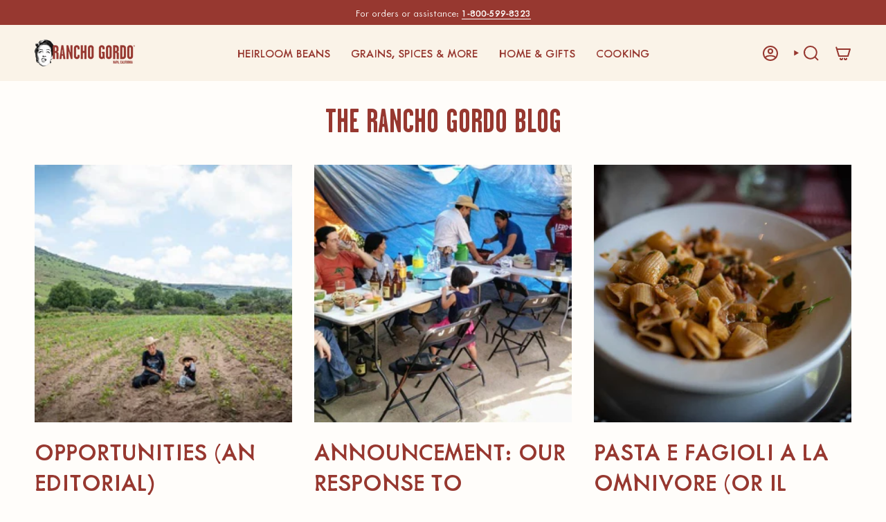

--- FILE ---
content_type: text/html; charset=utf-8
request_url: https://www.ranchogordo.com/blogs/blog?page=3
body_size: 44560
content:
<!doctype html>
<html class="no-js no-touch supports-no-cookies" lang="en">
  <head>
    <meta charset="UTF-8">
    <meta http-equiv="X-UA-Compatible" content="IE=edge">
    <meta name="viewport" content="width=device-width, initial-scale=1.0">
    <meta name="theme-color" content="#973830">
    <link rel="canonical" href="https://www.ranchogordo.com/blogs/blog?page=3">
    <link rel="preconnect" href="https://cdn.shopify.com" crossorigin>
    <!-- ======================= Broadcast Theme V5.4.1 ========================= --><link rel="preconnect" href="https://fonts.shopifycdn.com" crossorigin><link href="//www.ranchogordo.com/cdn/shop/t/62/assets/theme.css?v=93222366143541360211756435786" as="style" rel="preload">
    <link href="//www.ranchogordo.com/cdn/shop/t/62/assets/vendor.js?v=152754676678534273481732731627" as="script" rel="preload">
    <link href="//www.ranchogordo.com/cdn/shop/t/62/assets/theme.js?v=36255466783215932841732731627" as="script" rel="preload">
<style data-shopify>.loading { position: fixed; top: 0; left: 0; z-index: 99999; width: 100%; height: 100%; background: var(--bg); transition: opacity 0.2s ease-out, visibility 0.2s ease-out; }
        body.is-loaded .loading { opacity: 0; visibility: hidden; pointer-events: none; }
        .loading__image__holder { position: absolute; top: 0; left: 0; width: 100%; height: 100%; font-size: 0; display: flex; align-items: center; justify-content: center; }
        .loading__image__holder:nth-child(2) { opacity: 0; }
        .loading__image { max-width: 100px; max-height: 100px; object-fit: contain; }
        .loading--animate .loading__image__holder:nth-child(1) { animation: pulse1 2s infinite ease-in-out; }
        .loading--animate .loading__image__holder:nth-child(2) { animation: pulse2 2s infinite ease-in-out; }
        @keyframes pulse1 {
          0% { opacity: 1; }
          50% { opacity: 0; }
          100% { opacity: 1; }
        }
        @keyframes pulse2 {
          0% { opacity: 0; }
          50% { opacity: 1; }
          100% { opacity: 0; }
        }</style><style data-shopify>
      @media only screen and (min-width: 768px) {
      #bl-collection-overlay {
        position: absolute;
        z-index: 10;
        width: 100%;
        height: 100%;
        padding: 0px;
        margin: 0px;
        opacity: 0;
        transition: opacity 0.5s ease; /* Add transition effect for opacity */

        left: 0px;
        top: 0px;
      }

      .product-item__image:hover #bl-collection-overlay {
        opacity: 1;
      }

      .product-item__image:hover #bl-collection-overlay:before {
        content: '';
        display: inline-block;
        position: absolute;
        z-index: 10;
        width: 100%;
        height: 100%;
        padding: 0px;
        margin: 0px;
        background-color: #973830;
        opacity: .8;
        transition: opacity 0.5s ease; /* Add transition effect for opacity */

        left: 0px;
        top: 0px;
      }

      #bl-collection-overlay p {
        display: inline-block;
        position: absolute;
        z-index: 12; /* Adjusted z-index for consistency */
        width: 100%;
        height: 100%;
        padding: 18px;
        margin: 0px;
        color: white !important;
        font-size: calc(1rem * var(--FONT-ADJUST-BODY));

        text-align: left !important;
        left: 0px;
        top: 0px;
      }

      .product-item__image:hover #bl-collection-overlay p {
        opacity: 1;
        transition: opacity 0.5s ease; /* Add transition effect for opacity */
      }
      }

      @media only screen and (max-width: 768px) {
        #bl-collection-overlay {
          display: none !important;
        }
      }
    </style>

    
      <link rel="icon" type="image/png" href="//www.ranchogordo.com/cdn/shop/files/rg-icon.png?crop=center&height=32&v=1652104713&width=32">
    

    <!-- Title and description ================================================ -->
    
    <title>
    
    Rancho Gordo Blog
    
    
      &ndash; Page 3
    
    
  </title>

    
      <meta name="description" content="Rancho Gordo specializes in heirloom beans and products indigenous to the Americas. Our fresh-harvest beans, grains, and herbs celebrate traditional foods with superior flavor. We work with small farms to preserve agricultural diversity while offering exceptional ingredients for both home and professional cooks.">
    

    <meta property="og:site_name" content="Rancho Gordo">
<meta property="og:url" content="https://www.ranchogordo.com/blogs/blog?page=3">
<meta property="og:title" content="Rancho Gordo Blog">
<meta property="og:type" content="website">
<meta property="og:description" content="Rancho Gordo specializes in heirloom beans and products indigenous to the Americas. Our fresh-harvest beans, grains, and herbs celebrate traditional foods with superior flavor. We work with small farms to preserve agricultural diversity while offering exceptional ingredients for both home and professional cooks."><meta property="og:image" content="http://www.ranchogordo.com/cdn/shop/files/20240830_bThe_Bean_Book_3.jpg?v=1745971428">
  <meta property="og:image:secure_url" content="https://www.ranchogordo.com/cdn/shop/files/20240830_bThe_Bean_Book_3.jpg?v=1745971428">
  <meta property="og:image:width" content="1365">
  <meta property="og:image:height" content="928"><meta name="twitter:card" content="summary_large_image">
<meta name="twitter:title" content="Rancho Gordo Blog">
<meta name="twitter:description" content="Rancho Gordo specializes in heirloom beans and products indigenous to the Americas. Our fresh-harvest beans, grains, and herbs celebrate traditional foods with superior flavor. We work with small farms to preserve agricultural diversity while offering exceptional ingredients for both home and professional cooks.">

    <!-- CSS ================================================================== -->

    <link href="//www.ranchogordo.com/cdn/shop/t/62/assets/font-settings.css?v=4513212039021213951762921196" rel="stylesheet" type="text/css" media="all" />

    
<style data-shopify>

:root {--scrollbar-width: 0px;





--COLOR-VIDEO-BG: #fff3e1;
--COLOR-BG-BRIGHTER: #fff3e1;--COLOR-BG: #fffdfa;--COLOR-BG-ALPHA-25: rgba(255, 253, 250, 0.25);
--COLOR-BG-TRANSPARENT: rgba(255, 253, 250, 0);
--COLOR-BG-SECONDARY: #F7F9FA;
--COLOR-BG-SECONDARY-LIGHTEN: #ffffff;
--COLOR-BG-RGB: 255, 253, 250;

--COLOR-TEXT-DARK: #000000;
--COLOR-TEXT: #212121;
--COLOR-TEXT-LIGHT: #646362;


/* === Opacity shades of grey ===*/
--COLOR-A5:  rgba(33, 33, 33, 0.05);
--COLOR-A10: rgba(33, 33, 33, 0.1);
--COLOR-A15: rgba(33, 33, 33, 0.15);
--COLOR-A20: rgba(33, 33, 33, 0.2);
--COLOR-A25: rgba(33, 33, 33, 0.25);
--COLOR-A30: rgba(33, 33, 33, 0.3);
--COLOR-A35: rgba(33, 33, 33, 0.35);
--COLOR-A40: rgba(33, 33, 33, 0.4);
--COLOR-A45: rgba(33, 33, 33, 0.45);
--COLOR-A50: rgba(33, 33, 33, 0.5);
--COLOR-A55: rgba(33, 33, 33, 0.55);
--COLOR-A60: rgba(33, 33, 33, 0.6);
--COLOR-A65: rgba(33, 33, 33, 0.65);
--COLOR-A70: rgba(33, 33, 33, 0.7);
--COLOR-A75: rgba(33, 33, 33, 0.75);
--COLOR-A80: rgba(33, 33, 33, 0.8);
--COLOR-A85: rgba(33, 33, 33, 0.85);
--COLOR-A90: rgba(33, 33, 33, 0.9);
--COLOR-A95: rgba(33, 33, 33, 0.95);

--COLOR-BORDER: rgb(240, 240, 240);
--COLOR-BORDER-LIGHT: #f6f5f4;
--COLOR-BORDER-HAIRLINE: #fff7eb;
--COLOR-BORDER-DARK: #bdbdbd;/* === Bright color ===*/
--COLOR-PRIMARY: #973830;
--COLOR-PRIMARY-HOVER: #631e17;
--COLOR-PRIMARY-FADE: rgba(151, 56, 48, 0.05);
--COLOR-PRIMARY-FADE-HOVER: rgba(151, 56, 48, 0.1);
--COLOR-PRIMARY-LIGHT: #e98077;--COLOR-PRIMARY-OPPOSITE: #ffffff;



/* === link Color ===*/
--COLOR-LINK: #212121;
--COLOR-LINK-HOVER: rgba(33, 33, 33, 0.7);
--COLOR-LINK-FADE: rgba(33, 33, 33, 0.05);
--COLOR-LINK-FADE-HOVER: rgba(33, 33, 33, 0.1);--COLOR-LINK-OPPOSITE: #ffffff;


/* === Product grid sale tags ===*/
--COLOR-SALE-BG: #f9dee5;
--COLOR-SALE-TEXT: #af7b88;--COLOR-SALE-TEXT-SECONDARY: #f9dee5;

/* === Product grid badges ===*/
--COLOR-BADGE-BG: #ffffff;
--COLOR-BADGE-TEXT: #212121;

/* === Product sale color ===*/
--COLOR-SALE: #973830;

/* === Gray background on Product grid items ===*/--filter-bg: 1.0;/* === Helper colors for form error states ===*/
--COLOR-ERROR: #721C24;
--COLOR-ERROR-BG: #F8D7DA;
--COLOR-ERROR-BORDER: #F5C6CB;



  --RADIUS: 0px;
  --RADIUS-SELECT: 0px;

--COLOR-HEADER-BG: #faf3e8;--COLOR-HEADER-BG-TRANSPARENT: rgba(250, 243, 232, 0);
--COLOR-HEADER-LINK: #973830;
--COLOR-HEADER-LINK-HOVER: rgba(151, 56, 48, 0.7);

--COLOR-MENU-BG: #faf3e8;
--COLOR-MENU-LINK: #212121;
--COLOR-MENU-LINK-HOVER: rgba(33, 33, 33, 0.7);
--COLOR-SUBMENU-BG: #ffffff;
--COLOR-SUBMENU-LINK: #212121;
--COLOR-SUBMENU-LINK-HOVER: rgba(33, 33, 33, 0.7);
--COLOR-SUBMENU-TEXT-LIGHT: #646464;
--COLOR-MENU-TRANSPARENT: #ffffff;
--COLOR-MENU-TRANSPARENT-HOVER: rgba(255, 255, 255, 0.7);--COLOR-FOOTER-BG: #faf3e8;
--COLOR-FOOTER-BG-HAIRLINE: #f7ecdb;
--COLOR-FOOTER-TEXT: #212121;
--COLOR-FOOTER-TEXT-A35: rgba(33, 33, 33, 0.35);
--COLOR-FOOTER-TEXT-A75: rgba(33, 33, 33, 0.75);
--COLOR-FOOTER-LINK: #212121;
--COLOR-FOOTER-LINK-HOVER: rgba(33, 33, 33, 0.7);
--COLOR-FOOTER-BORDER: #212121;

--TRANSPARENT: rgba(255, 255, 255, 0);

/* === Default overlay opacity ===*/
--overlay-opacity: 0;
--underlay-opacity: 1;
--underlay-bg: rgba(0,0,0,0.4);

/* === Custom Cursor ===*/
--ICON-ZOOM-IN: url( "//www.ranchogordo.com/cdn/shop/t/62/assets/icon-zoom-in.svg?v=182473373117644429561732731627" );
--ICON-ZOOM-OUT: url( "//www.ranchogordo.com/cdn/shop/t/62/assets/icon-zoom-out.svg?v=101497157853986683871732731627" );

/* === Custom Icons ===*/


  
  --ICON-ADD-BAG: url( "//www.ranchogordo.com/cdn/shop/t/62/assets/icon-add-bag-bold.svg?v=153593870113319288171732731627" );
  --ICON-ADD-CART: url( "//www.ranchogordo.com/cdn/shop/t/62/assets/icon-add-cart-bold.svg?v=118344279592785774811732731627" );
  --ICON-ARROW-LEFT: url( "//www.ranchogordo.com/cdn/shop/t/62/assets/icon-arrow-left-bold.svg?v=110298602555889496271732731627" );
  --ICON-ARROW-RIGHT: url( "//www.ranchogordo.com/cdn/shop/t/62/assets/icon-arrow-right-bold.svg?v=29796348604012140291732731627" );
  --ICON-SELECT: url("//www.ranchogordo.com/cdn/shop/t/62/assets/icon-select-bold.svg?v=31261472038038585131732731627");


--PRODUCT-GRID-ASPECT-RATIO: 70.0%;

/* === Typography ===*/
--FONT-WEIGHT-BODY: 400;
--FONT-WEIGHT-BODY-BOLD: 500;

--FONT-STACK-BODY: Yrsa, serif;
--FONT-STYLE-BODY: normal;
--FONT-STYLE-BODY-ITALIC: ;
--FONT-ADJUST-BODY: 1.1;

--LETTER-SPACING-BODY: 0.0em;

--FONT-WEIGHT-HEADING: 500;
--FONT-WEIGHT-HEADING-BOLD: 600;

--FONT-UPPERCASE-HEADING: uppercase;
--LETTER-SPACING-HEADING: 0.0em;

--FONT-STACK-HEADING: "Hepta Slab", serif;
--FONT-STYLE-HEADING: normal;
--FONT-STYLE-HEADING-ITALIC: ;
--FONT-ADJUST-HEADING: 1.5;

--FONT-WEIGHT-SUBHEADING: 400;
--FONT-WEIGHT-SUBHEADING-BOLD: 500;

--FONT-STACK-SUBHEADING: Yrsa, serif;
--FONT-STYLE-SUBHEADING: normal;
--FONT-STYLE-SUBHEADING-ITALIC: ;
--FONT-ADJUST-SUBHEADING: 1.0;

--FONT-UPPERCASE-SUBHEADING: uppercase;
--LETTER-SPACING-SUBHEADING: 0.1em;

--FONT-STACK-NAV: Yrsa, serif;
--FONT-STYLE-NAV: normal;
--FONT-STYLE-NAV-ITALIC: ;
--FONT-ADJUST-NAV: 1.3;

--FONT-WEIGHT-NAV: 400;
--FONT-WEIGHT-NAV-BOLD: 500;

--LETTER-SPACING-NAV: 0.0em;

--FONT-SIZE-BASE: 1.1rem;
--FONT-SIZE-BASE-PERCENT: 1.1;

/* === Parallax ===*/
--PARALLAX-STRENGTH-MIN: 120.0%;
--PARALLAX-STRENGTH-MAX: 130.0%;--COLUMNS: 4;
--COLUMNS-MEDIUM: 3;
--COLUMNS-SMALL: 2;
--COLUMNS-MOBILE: 1;--LAYOUT-OUTER: 50px;
  --LAYOUT-GUTTER: 32px;
  --LAYOUT-OUTER-MEDIUM: 30px;
  --LAYOUT-GUTTER-MEDIUM: 22px;
  --LAYOUT-OUTER-SMALL: 16px;
  --LAYOUT-GUTTER-SMALL: 16px;--base-animation-delay: 0ms;
--line-height-normal: 1.375; /* Equals to line-height: normal; */--SIDEBAR-WIDTH: 288px;
  --SIDEBAR-WIDTH-MEDIUM: 258px;--DRAWER-WIDTH: 380px;--ICON-STROKE-WIDTH: 2px;/* === Button General ===*/
--BTN-FONT-STACK: "Alegreya Sans", sans-serif;
--BTN-FONT-WEIGHT: 400;
--BTN-FONT-STYLE: normal;
--BTN-FONT-SIZE: 15px;

--BTN-LETTER-SPACING: 0.1em;
--BTN-UPPERCASE: uppercase;
--BTN-TEXT-ARROW-OFFSET: -1px;

/* === Button Primary ===*/
--BTN-PRIMARY-BORDER-COLOR: #212121;
--BTN-PRIMARY-BG-COLOR: #973830;
--BTN-PRIMARY-TEXT-COLOR: #ffffff;


  --BTN-PRIMARY-BG-COLOR-BRIGHTER: #84312a;


/* === Button Secondary ===*/
--BTN-SECONDARY-BORDER-COLOR: #000561;
--BTN-SECONDARY-BG-COLOR: #000561;
--BTN-SECONDARY-TEXT-COLOR: #ffffff;


  --BTN-SECONDARY-BG-COLOR-BRIGHTER: #000894;


/* === Button White ===*/
--TEXT-BTN-BORDER-WHITE: #fff;
--TEXT-BTN-BG-WHITE: #fff;
--TEXT-BTN-WHITE: #000;
--TEXT-BTN-BG-WHITE-BRIGHTER: #f2f2f2;

/* === Button Black ===*/
--TEXT-BTN-BG-BLACK: #000;
--TEXT-BTN-BORDER-BLACK: #000;
--TEXT-BTN-BLACK: #fff;
--TEXT-BTN-BG-BLACK-BRIGHTER: #1a1a1a;

/* === Cart Gradient ===*/


  --FREE-SHIPPING-GRADIENT: linear-gradient(180deg, rgba(151, 56, 48, 1), rgba(151, 56, 48, 1) 100%);


/* === Swatch Size ===*/
--swatch-size-filters: calc(1.15rem * var(--FONT-ADJUST-BODY));
--swatch-size-product: calc(2.2rem * var(--FONT-ADJUST-BODY));
}

/* === Backdrop ===*/
::backdrop {
  --underlay-opacity: 1;
  --underlay-bg: rgba(0,0,0,0.4);
}
</style>


    <link href="//www.ranchogordo.com/cdn/shop/t/62/assets/theme.css?v=93222366143541360211756435786" rel="stylesheet" type="text/css" media="all" />

    <link href="//www.ranchogordo.com/cdn/shop/t/62/assets/tailwind.css?v=169735620745975665781732731627" rel="stylesheet" type="text/css" media="all" />
<link href="//www.ranchogordo.com/cdn/shop/t/62/assets/swatches.css?v=157844926215047500451732731627" as="style" rel="preload">
      <link href="//www.ranchogordo.com/cdn/shop/t/62/assets/swatches.css?v=157844926215047500451732731627" rel="stylesheet" type="text/css" media="all" />
<style data-shopify>.swatches {
    --black: #000000;--white: #fafafa;--blank: url(//www.ranchogordo.com/cdn/shop/files/blank_small.png?v=9056);
  }</style>
<script>
    
    if (window.navigator.userAgent.indexOf('MSIE ') > 0 || window.navigator.userAgent.indexOf('Trident/') > 0) {
      document.documentElement.className = document.documentElement.className + ' ie';

      var scripts = document.getElementsByTagName('script')[0];
      var polyfill = document.createElement("script");
      polyfill.defer = true;
      polyfill.src = "//www.ranchogordo.com/cdn/shop/t/62/assets/ie11.js?v=144489047535103983231732731627";

      scripts.parentNode.insertBefore(polyfill, scripts);
    } else {
      document.documentElement.className = document.documentElement.className.replace('no-js', 'js');
    }

    document.documentElement.style.setProperty('--scrollbar-width', `${getScrollbarWidth()}px`);

    function getScrollbarWidth() {
      // Creating invisible container
      const outer = document.createElement('div');
      outer.style.visibility = 'hidden';
      outer.style.overflow = 'scroll'; // forcing scrollbar to appear
      outer.style.msOverflowStyle = 'scrollbar'; // needed for WinJS apps
      document.documentElement.appendChild(outer);

      // Creating inner element and placing it in the container
      const inner = document.createElement('div');
      outer.appendChild(inner);

      // Calculating difference between container's full width and the child width
      const scrollbarWidth = outer.offsetWidth - inner.offsetWidth;

      // Removing temporary elements from the DOM
      outer.parentNode.removeChild(outer);

      return scrollbarWidth;
    }

    let root = '/';
    if (root[root.length - 1] !== '/') {
      root = root + '/';
    }

    window.theme = {
      routes: {
        root: root,
        cart_url: '/cart',
        cart_add_url: '/cart/add',
        cart_change_url: '/cart/change',
        product_recommendations_url: '/recommendations/products',
        predictive_search_url: '/search/suggest',
        addresses_url: '/account/addresses'
      },
      assets: {
        photoswipe: '//www.ranchogordo.com/cdn/shop/t/62/assets/photoswipe.js?v=162613001030112971491732731627',
        smoothscroll: '//www.ranchogordo.com/cdn/shop/t/62/assets/smoothscroll.js?v=37906625415260927261732731627',
      },
      strings: {
        addToCart: "Add to cart",
        cartAcceptanceError: "You must accept our terms and conditions.",
        soldOut: "Sold Out",
        from: "From",
        preOrder: "Pre-order",
        sale: "Sale",
        subscription: "Subscription",
        unavailable: "Unavailable",
        unitPrice: "Unit price",
        unitPriceSeparator: "per",
        shippingCalcSubmitButton: "Calculate shipping",
        shippingCalcSubmitButtonDisabled: "Calculating...",
        selectValue: "Select value",
        selectColor: "Select color",
        oneColor: "color",
        otherColor: "colors",
        upsellAddToCart: "Add",
        free: "Free",
        swatchesColor: "Color, Colour"
      },
      settings: {
        customerLoggedIn: null ? true : false,
        cartDrawerEnabled: true,
        enableQuickAdd: true,
        enableAnimations: false,
        variantOnSale: true,
      },
      sliderArrows: {
        prev: '<button type="button" class="slider__button slider__button--prev" data-button-arrow data-button-prev>' + "Previous" + '</button>',
        next: '<button type="button" class="slider__button slider__button--next" data-button-arrow data-button-next>' + "Next" + '</button>',
      },
      moneyFormat: false ? "$ {{amount}} USD" : "$ {{amount}}",
      moneyWithoutCurrencyFormat: "$ {{amount}}",
      moneyWithCurrencyFormat: "$ {{amount}} USD",
      subtotal: 0,
      info: {
        name: 'broadcast'
      },
      version: '5.4.1'
    };

    let windowInnerHeight = window.innerHeight;
    document.documentElement.style.setProperty('--full-height', `${windowInnerHeight}px`);
    document.documentElement.style.setProperty('--three-quarters', `${windowInnerHeight * 0.75}px`);
    document.documentElement.style.setProperty('--two-thirds', `${windowInnerHeight * 0.66}px`);
    document.documentElement.style.setProperty('--one-half', `${windowInnerHeight * 0.5}px`);
    document.documentElement.style.setProperty('--one-third', `${windowInnerHeight * 0.33}px`);
    document.documentElement.style.setProperty('--one-fifth', `${windowInnerHeight * 0.2}px`);
    </script>

    
      <script src="//www.ranchogordo.com/cdn/shopifycloud/storefront/assets/themes_support/shopify_common-5f594365.js" defer="defer"></script>
    

    <!-- Theme Javascript ============================================================== -->
    <script src="//www.ranchogordo.com/cdn/shop/t/62/assets/vendor.js?v=152754676678534273481732731627" defer="defer"></script>
    <script src="//www.ranchogordo.com/cdn/shop/t/62/assets/theme.js?v=36255466783215932841732731627" defer="defer"></script><!-- Shopify app scripts =========================================================== -->

    <script type='text/javascript' src='https://www.ranchogordo.com/apps/wlm/js/wlm-1.1.js'></script>


 
 









<style type="text/css">.wlm-message-pnf{text-align:center;}#wlm-pwd-form {padding: 30px 0;text-align: center}#wlm-wrapper,.wlm-form-holder {display: inline-block}#wlm-pwd-error {display: none;color: #fb8077;text-align: left}#wlm-pwd-error.wlm-error {border: 1px solid #fb8077}#wlm-pwd-form-button {display: inline-block!important;height: auto!important;padding: 8px 15px!important;background: #777;border-radius: 3px!important;color: #fff!important;text-decoration: none!important;vertical-align: top}.wlm-instantclick-fix,.wlm-item-selector {position: absolute;z-index: -999;display: none;height: 0;width: 0;font-size: 0;line-height: 0}</style>






        
      <script type='text/javascript'>
      
        wlm.navigateByLocation();
      
      wlm.jq(document).ready(function(){
        wlm.removeLinks();
      });
    </script>
    
    
<script>window.performance && window.performance.mark && window.performance.mark('shopify.content_for_header.start');</script><meta name="facebook-domain-verification" content="rdwqbtwpesyaqbktqy656jhsf5a7ox">
<meta name="facebook-domain-verification" content="ki245nq548phi41s3ktee79nzi7ihg">
<meta name="facebook-domain-verification" content="g1ucoxa5yqx72j5oztikc6k7ufvesr">
<meta name="facebook-domain-verification" content="dx6eh8z8skbgo1mm1rx4lj66oklqfz">
<meta id="shopify-digital-wallet" name="shopify-digital-wallet" content="/6852511/digital_wallets/dialog">
<meta name="shopify-checkout-api-token" content="55f458eb01e9e9df0dd192c346596e95">
<link rel="alternate" type="application/atom+xml" title="Feed" href="/blogs/blog.atom" />
<link rel="prev" href="/blogs/blog?page=2">
<link rel="next" href="/blogs/blog?page=4">
<script async="async" src="/checkouts/internal/preloads.js?locale=en-US"></script>
<script id="apple-pay-shop-capabilities" type="application/json">{"shopId":6852511,"countryCode":"US","currencyCode":"USD","merchantCapabilities":["supports3DS"],"merchantId":"gid:\/\/shopify\/Shop\/6852511","merchantName":"Rancho Gordo","requiredBillingContactFields":["postalAddress","email"],"requiredShippingContactFields":["postalAddress","email"],"shippingType":"shipping","supportedNetworks":["visa","masterCard","amex","discover","elo","jcb"],"total":{"type":"pending","label":"Rancho Gordo","amount":"1.00"},"shopifyPaymentsEnabled":true,"supportsSubscriptions":true}</script>
<script id="shopify-features" type="application/json">{"accessToken":"55f458eb01e9e9df0dd192c346596e95","betas":["rich-media-storefront-analytics"],"domain":"www.ranchogordo.com","predictiveSearch":true,"shopId":6852511,"locale":"en"}</script>
<script>var Shopify = Shopify || {};
Shopify.shop = "rancho-gordo.myshopify.com";
Shopify.locale = "en";
Shopify.currency = {"active":"USD","rate":"1.0"};
Shopify.country = "US";
Shopify.theme = {"name":"Rancho Gordo - Current","id":129305935968,"schema_name":"Broadcast","schema_version":"5.4.1","theme_store_id":null,"role":"main"};
Shopify.theme.handle = "null";
Shopify.theme.style = {"id":null,"handle":null};
Shopify.cdnHost = "www.ranchogordo.com/cdn";
Shopify.routes = Shopify.routes || {};
Shopify.routes.root = "/";</script>
<script type="module">!function(o){(o.Shopify=o.Shopify||{}).modules=!0}(window);</script>
<script>!function(o){function n(){var o=[];function n(){o.push(Array.prototype.slice.apply(arguments))}return n.q=o,n}var t=o.Shopify=o.Shopify||{};t.loadFeatures=n(),t.autoloadFeatures=n()}(window);</script>
<script id="shop-js-analytics" type="application/json">{"pageType":"blog"}</script>
<script defer="defer" async type="module" src="//www.ranchogordo.com/cdn/shopifycloud/shop-js/modules/v2/client.init-shop-cart-sync_BdyHc3Nr.en.esm.js"></script>
<script defer="defer" async type="module" src="//www.ranchogordo.com/cdn/shopifycloud/shop-js/modules/v2/chunk.common_Daul8nwZ.esm.js"></script>
<script type="module">
  await import("//www.ranchogordo.com/cdn/shopifycloud/shop-js/modules/v2/client.init-shop-cart-sync_BdyHc3Nr.en.esm.js");
await import("//www.ranchogordo.com/cdn/shopifycloud/shop-js/modules/v2/chunk.common_Daul8nwZ.esm.js");

  window.Shopify.SignInWithShop?.initShopCartSync?.({"fedCMEnabled":true,"windoidEnabled":true});

</script>
<script>(function() {
  var isLoaded = false;
  function asyncLoad() {
    if (isLoaded) return;
    isLoaded = true;
    var urls = ["https:\/\/static.rechargecdn.com\/assets\/js\/widget.min.js?shop=rancho-gordo.myshopify.com","https:\/\/omnisnippet1.com\/platforms\/shopify.js?source=scriptTag\u0026v=2025-05-14T23\u0026shop=rancho-gordo.myshopify.com"];
    for (var i = 0; i < urls.length; i++) {
      var s = document.createElement('script');
      s.type = 'text/javascript';
      s.async = true;
      s.src = urls[i];
      var x = document.getElementsByTagName('script')[0];
      x.parentNode.insertBefore(s, x);
    }
  };
  if(window.attachEvent) {
    window.attachEvent('onload', asyncLoad);
  } else {
    window.addEventListener('load', asyncLoad, false);
  }
})();</script>
<script id="__st">var __st={"a":6852511,"offset":-28800,"reqid":"588afc4e-23fa-4b68-93d2-284a54e9854c-1769007495","pageurl":"www.ranchogordo.com\/blogs\/blog?page=3","s":"blogs-7600371","u":"4a713f291551","p":"blog","rtyp":"blog","rid":7600371};</script>
<script>window.ShopifyPaypalV4VisibilityTracking = true;</script>
<script id="captcha-bootstrap">!function(){'use strict';const t='contact',e='account',n='new_comment',o=[[t,t],['blogs',n],['comments',n],[t,'customer']],c=[[e,'customer_login'],[e,'guest_login'],[e,'recover_customer_password'],[e,'create_customer']],r=t=>t.map((([t,e])=>`form[action*='/${t}']:not([data-nocaptcha='true']) input[name='form_type'][value='${e}']`)).join(','),a=t=>()=>t?[...document.querySelectorAll(t)].map((t=>t.form)):[];function s(){const t=[...o],e=r(t);return a(e)}const i='password',u='form_key',d=['recaptcha-v3-token','g-recaptcha-response','h-captcha-response',i],f=()=>{try{return window.sessionStorage}catch{return}},m='__shopify_v',_=t=>t.elements[u];function p(t,e,n=!1){try{const o=window.sessionStorage,c=JSON.parse(o.getItem(e)),{data:r}=function(t){const{data:e,action:n}=t;return t[m]||n?{data:e,action:n}:{data:t,action:n}}(c);for(const[e,n]of Object.entries(r))t.elements[e]&&(t.elements[e].value=n);n&&o.removeItem(e)}catch(o){console.error('form repopulation failed',{error:o})}}const l='form_type',E='cptcha';function T(t){t.dataset[E]=!0}const w=window,h=w.document,L='Shopify',v='ce_forms',y='captcha';let A=!1;((t,e)=>{const n=(g='f06e6c50-85a8-45c8-87d0-21a2b65856fe',I='https://cdn.shopify.com/shopifycloud/storefront-forms-hcaptcha/ce_storefront_forms_captcha_hcaptcha.v1.5.2.iife.js',D={infoText:'Protected by hCaptcha',privacyText:'Privacy',termsText:'Terms'},(t,e,n)=>{const o=w[L][v],c=o.bindForm;if(c)return c(t,g,e,D).then(n);var r;o.q.push([[t,g,e,D],n]),r=I,A||(h.body.append(Object.assign(h.createElement('script'),{id:'captcha-provider',async:!0,src:r})),A=!0)});var g,I,D;w[L]=w[L]||{},w[L][v]=w[L][v]||{},w[L][v].q=[],w[L][y]=w[L][y]||{},w[L][y].protect=function(t,e){n(t,void 0,e),T(t)},Object.freeze(w[L][y]),function(t,e,n,w,h,L){const[v,y,A,g]=function(t,e,n){const i=e?o:[],u=t?c:[],d=[...i,...u],f=r(d),m=r(i),_=r(d.filter((([t,e])=>n.includes(e))));return[a(f),a(m),a(_),s()]}(w,h,L),I=t=>{const e=t.target;return e instanceof HTMLFormElement?e:e&&e.form},D=t=>v().includes(t);t.addEventListener('submit',(t=>{const e=I(t);if(!e)return;const n=D(e)&&!e.dataset.hcaptchaBound&&!e.dataset.recaptchaBound,o=_(e),c=g().includes(e)&&(!o||!o.value);(n||c)&&t.preventDefault(),c&&!n&&(function(t){try{if(!f())return;!function(t){const e=f();if(!e)return;const n=_(t);if(!n)return;const o=n.value;o&&e.removeItem(o)}(t);const e=Array.from(Array(32),(()=>Math.random().toString(36)[2])).join('');!function(t,e){_(t)||t.append(Object.assign(document.createElement('input'),{type:'hidden',name:u})),t.elements[u].value=e}(t,e),function(t,e){const n=f();if(!n)return;const o=[...t.querySelectorAll(`input[type='${i}']`)].map((({name:t})=>t)),c=[...d,...o],r={};for(const[a,s]of new FormData(t).entries())c.includes(a)||(r[a]=s);n.setItem(e,JSON.stringify({[m]:1,action:t.action,data:r}))}(t,e)}catch(e){console.error('failed to persist form',e)}}(e),e.submit())}));const S=(t,e)=>{t&&!t.dataset[E]&&(n(t,e.some((e=>e===t))),T(t))};for(const o of['focusin','change'])t.addEventListener(o,(t=>{const e=I(t);D(e)&&S(e,y())}));const B=e.get('form_key'),M=e.get(l),P=B&&M;t.addEventListener('DOMContentLoaded',(()=>{const t=y();if(P)for(const e of t)e.elements[l].value===M&&p(e,B);[...new Set([...A(),...v().filter((t=>'true'===t.dataset.shopifyCaptcha))])].forEach((e=>S(e,t)))}))}(h,new URLSearchParams(w.location.search),n,t,e,['guest_login'])})(!0,!0)}();</script>
<script integrity="sha256-4kQ18oKyAcykRKYeNunJcIwy7WH5gtpwJnB7kiuLZ1E=" data-source-attribution="shopify.loadfeatures" defer="defer" src="//www.ranchogordo.com/cdn/shopifycloud/storefront/assets/storefront/load_feature-a0a9edcb.js" crossorigin="anonymous"></script>
<script data-source-attribution="shopify.dynamic_checkout.dynamic.init">var Shopify=Shopify||{};Shopify.PaymentButton=Shopify.PaymentButton||{isStorefrontPortableWallets:!0,init:function(){window.Shopify.PaymentButton.init=function(){};var t=document.createElement("script");t.src="https://www.ranchogordo.com/cdn/shopifycloud/portable-wallets/latest/portable-wallets.en.js",t.type="module",document.head.appendChild(t)}};
</script>
<script data-source-attribution="shopify.dynamic_checkout.buyer_consent">
  function portableWalletsHideBuyerConsent(e){var t=document.getElementById("shopify-buyer-consent"),n=document.getElementById("shopify-subscription-policy-button");t&&n&&(t.classList.add("hidden"),t.setAttribute("aria-hidden","true"),n.removeEventListener("click",e))}function portableWalletsShowBuyerConsent(e){var t=document.getElementById("shopify-buyer-consent"),n=document.getElementById("shopify-subscription-policy-button");t&&n&&(t.classList.remove("hidden"),t.removeAttribute("aria-hidden"),n.addEventListener("click",e))}window.Shopify?.PaymentButton&&(window.Shopify.PaymentButton.hideBuyerConsent=portableWalletsHideBuyerConsent,window.Shopify.PaymentButton.showBuyerConsent=portableWalletsShowBuyerConsent);
</script>
<script data-source-attribution="shopify.dynamic_checkout.cart.bootstrap">document.addEventListener("DOMContentLoaded",(function(){function t(){return document.querySelector("shopify-accelerated-checkout-cart, shopify-accelerated-checkout")}if(t())Shopify.PaymentButton.init();else{new MutationObserver((function(e,n){t()&&(Shopify.PaymentButton.init(),n.disconnect())})).observe(document.body,{childList:!0,subtree:!0})}}));
</script>
<link id="shopify-accelerated-checkout-styles" rel="stylesheet" media="screen" href="https://www.ranchogordo.com/cdn/shopifycloud/portable-wallets/latest/accelerated-checkout-backwards-compat.css" crossorigin="anonymous">
<style id="shopify-accelerated-checkout-cart">
        #shopify-buyer-consent {
  margin-top: 1em;
  display: inline-block;
  width: 100%;
}

#shopify-buyer-consent.hidden {
  display: none;
}

#shopify-subscription-policy-button {
  background: none;
  border: none;
  padding: 0;
  text-decoration: underline;
  font-size: inherit;
  cursor: pointer;
}

#shopify-subscription-policy-button::before {
  box-shadow: none;
}

      </style>

<script>window.performance && window.performance.mark && window.performance.mark('shopify.content_for_header.end');</script><!-- Hotjar Tracking Code for https://www.ranchogordo.com -->
    <script>
      (function(h,o,t,j,a,r){
          h.hj=h.hj||function(){(h.hj.q=h.hj.q||[]).push(arguments)};
          h._hjSettings={hjid:3189030,hjsv:6};
          a=o.getElementsByTagName('head')[0];
          r=o.createElement('script');r.async=1;
          r.src=t+h._hjSettings.hjid+j+h._hjSettings.hjsv;
          a.appendChild(r);
      })(window,document,'https://static.hotjar.com/c/hotjar-','.js?sv=');
    </script>
  <!-- BEGIN app block: shopify://apps/gift-card-hero-all-in-one/blocks/app-embed/57babc6a-ae2b-46cf-b565-dd8395b0276b --><!-- BEGIN app snippet: gift-hero-snippet -->

<script async>
  (function() {
    window.ScCommon = {
      shop: {
        moneyFormat: window?.GiftCardHeroCustom?.moneyFormat || '$ {{amount}}',
        customer: null,
      },
    };
    
      window.GiftCardHero = {
        common: {
          translations: {
            preview: 'Preview',
            mycards: 'My Gift Cards',
            account: 'Account',
            details: 'Details',
            noRegisteredCards: 'No registered gift cards',
            checkBalance: 'Check the balance',
            customAmount: 'Custom',
            giftCard: 'Gift card',
            expiresOn: 'Expires on {{ expiry }}',
          },
        },
        shop: {
          items: [],
          currency: 'USD',
          mainCurrency: 'USD',
        },
        balance: {
          design: {"checkerBtnBg":"#8533fc","checkerBtnColor":"#ffffff","checkerModalBorderRadius":5,"checkerButtonBorderRadius":36,"checkerModalBg":"#ffffff","bubbleBg":"#ffce33","bubbleColor":"#0D0D2A","bubbleBorderRadius":5,"textColor":"#000000","inputBg":"#ffffff","inputBorderRadius":2,"inputBorderColor":"#acacac","inputColor":"#000000","submitBg":"#000000","submitBorder":"#000000","submitBorderRadius":2,"submitColor":"#ffffff","findBtnBg":"#4e63df","findBtnBorder":"#4e63df","findBtnColor":"#ffffff","fintBtnRadius":6,"progressBg":"#d5dae3","progressRadius":10,"applyBg":"#D4D8EF","applyColor":"#242445","applyRadius":6},
          translations: {
            'en': {"checkerBtnText":"GIFT CARD BALANCE CHECK","inputLabel":"Redeem or check balance of gift cards","submitLabel":"Check","placeholder":"Enter your gift code here","more":"Find products at a similar price","cartSubotal":"Cart subtotal: ","usedBalance":"Applied balance:","unusedBalance":"Unapplied balance:","cardBalance":"Gift card balance","apply":"Apply balance to a cart"} || {"checkerBtnText":"GIFT CARD BALANCE CHECK","inputLabel":"Redeem or check balance of gift cards","submitLabel":"Check","placeholder":"Enter your gift code here","more":"Find products at a similar price","cartSubotal":"Cart subtotal: ","usedBalance":"Applied balance:","unusedBalance":"Unapplied balance:","cardBalance":"Gift card balance","apply":"Apply balance to a cart"},
          },
        },
        settings: {"balance":{"enabled":false,"recommendProducts":true,"showProgressCart":true,"showBubble":true,"showProgressTime":"4","allowApply":true,"showProgress":true,"allowMultiple":true,"showWidget":"5","title":"Gift card balance check","beforeText":"\u003cp\u003eNot sure how much let on your gift card? Enter you gift card number in the input field below in order to check your gift card balance.\u003c\/p\u003e","afterText":"\u003ch3\u003e\u003cstrong\u003eAdditional information\u003c\/strong\u003e\u003c\/h3\u003e\u003cul\u003e\u003cli\u003eYou may apply your gift card at a checkout page.\u003c\/li\u003e\u003cli\u003eYou may use your gift card multiple times if your gift card has a remaining balance.\u003c\/li\u003e\u003cli\u003eYou may apply multiple gift cards at a checkout page.\u003c\/li\u003e\u003cli\u003eYou can't use a gift card to buy another gift card.\u003c\/li\u003e\u003c\/ul\u003e\u003cp\u003e\u003cbr\u003e\u003c\/p\u003e\u003cp style=\"text-align: right; font-size: 0.9em;\" class=\"sc-powered-by\"\u003ePowered by \u003cspan\u003e\u003ca href=\"https:\/\/apps.shopify.com\/gift-card-hero\" target=\"_blank\"\u003eShopify Gift Card Hero App\u003c\/a\u003e\u003c\/span\u003e\u003c\/p\u003e","version":"v2"}},
        isGiftProduct: false,
        productId: null,
        img: '',
        options: null,
        hideMyGiftcards: false,
        giftcards: true,
      };
    
    
  })();
</script>


<!-- END app snippet -->






  
  <script
    src="https://cdn.shopify.com/extensions/019bda79-5636-71a3-8356-fee1d27cd556/giftcard-hero-443/assets/storefront.min.js"
    defer
    data-cmp-ignore
    data-cmp-ab="2"
    data-cookieconsent="ignore"></script>
  





<!-- END app block --><!-- BEGIN app block: shopify://apps/klaviyo-email-marketing-sms/blocks/klaviyo-onsite-embed/2632fe16-c075-4321-a88b-50b567f42507 -->












  <script async src="https://static.klaviyo.com/onsite/js/JEUhXN/klaviyo.js?company_id=JEUhXN"></script>
  <script>!function(){if(!window.klaviyo){window._klOnsite=window._klOnsite||[];try{window.klaviyo=new Proxy({},{get:function(n,i){return"push"===i?function(){var n;(n=window._klOnsite).push.apply(n,arguments)}:function(){for(var n=arguments.length,o=new Array(n),w=0;w<n;w++)o[w]=arguments[w];var t="function"==typeof o[o.length-1]?o.pop():void 0,e=new Promise((function(n){window._klOnsite.push([i].concat(o,[function(i){t&&t(i),n(i)}]))}));return e}}})}catch(n){window.klaviyo=window.klaviyo||[],window.klaviyo.push=function(){var n;(n=window._klOnsite).push.apply(n,arguments)}}}}();</script>

  




  <script>
    window.klaviyoReviewsProductDesignMode = false
  </script>







<!-- END app block --><!-- BEGIN app block: shopify://apps/se-wishlist-engine/blocks/app-embed/8f7c0857-8e71-463d-a168-8e133094753b --><link rel="preload" href="https://cdn.shopify.com/extensions/019bdabd-6cb4-76dd-b102-0fca94c8df62/wishlist-engine-226/assets/wishlist-engine.css" as="style" onload="this.onload=null;this.rel='stylesheet'">
<noscript><link rel="stylesheet" href="https://cdn.shopify.com/extensions/019bdabd-6cb4-76dd-b102-0fca94c8df62/wishlist-engine-226/assets/wishlist-engine.css"></noscript>

<meta name="wishlist_shop_current_currency" content="$ {{amount}}" id="wishlist_shop_current_currency"/>
<script data-id="Ad05seVZTT0FSY1FTM__14198427981142892921" type="application/javascript">
  var  customHeartIcon='';
  var  customHeartFillIcon='';
</script>

 
<script src="https://cdn.shopify.com/extensions/019bdabd-6cb4-76dd-b102-0fca94c8df62/wishlist-engine-226/assets/wishlist-engine-app.js" defer></script>

<!-- END app block --><link href="https://monorail-edge.shopifysvc.com" rel="dns-prefetch">
<script>(function(){if ("sendBeacon" in navigator && "performance" in window) {try {var session_token_from_headers = performance.getEntriesByType('navigation')[0].serverTiming.find(x => x.name == '_s').description;} catch {var session_token_from_headers = undefined;}var session_cookie_matches = document.cookie.match(/_shopify_s=([^;]*)/);var session_token_from_cookie = session_cookie_matches && session_cookie_matches.length === 2 ? session_cookie_matches[1] : "";var session_token = session_token_from_headers || session_token_from_cookie || "";function handle_abandonment_event(e) {var entries = performance.getEntries().filter(function(entry) {return /monorail-edge.shopifysvc.com/.test(entry.name);});if (!window.abandonment_tracked && entries.length === 0) {window.abandonment_tracked = true;var currentMs = Date.now();var navigation_start = performance.timing.navigationStart;var payload = {shop_id: 6852511,url: window.location.href,navigation_start,duration: currentMs - navigation_start,session_token,page_type: "blog"};window.navigator.sendBeacon("https://monorail-edge.shopifysvc.com/v1/produce", JSON.stringify({schema_id: "online_store_buyer_site_abandonment/1.1",payload: payload,metadata: {event_created_at_ms: currentMs,event_sent_at_ms: currentMs}}));}}window.addEventListener('pagehide', handle_abandonment_event);}}());</script>
<script id="web-pixels-manager-setup">(function e(e,d,r,n,o){if(void 0===o&&(o={}),!Boolean(null===(a=null===(i=window.Shopify)||void 0===i?void 0:i.analytics)||void 0===a?void 0:a.replayQueue)){var i,a;window.Shopify=window.Shopify||{};var t=window.Shopify;t.analytics=t.analytics||{};var s=t.analytics;s.replayQueue=[],s.publish=function(e,d,r){return s.replayQueue.push([e,d,r]),!0};try{self.performance.mark("wpm:start")}catch(e){}var l=function(){var e={modern:/Edge?\/(1{2}[4-9]|1[2-9]\d|[2-9]\d{2}|\d{4,})\.\d+(\.\d+|)|Firefox\/(1{2}[4-9]|1[2-9]\d|[2-9]\d{2}|\d{4,})\.\d+(\.\d+|)|Chrom(ium|e)\/(9{2}|\d{3,})\.\d+(\.\d+|)|(Maci|X1{2}).+ Version\/(15\.\d+|(1[6-9]|[2-9]\d|\d{3,})\.\d+)([,.]\d+|)( \(\w+\)|)( Mobile\/\w+|) Safari\/|Chrome.+OPR\/(9{2}|\d{3,})\.\d+\.\d+|(CPU[ +]OS|iPhone[ +]OS|CPU[ +]iPhone|CPU IPhone OS|CPU iPad OS)[ +]+(15[._]\d+|(1[6-9]|[2-9]\d|\d{3,})[._]\d+)([._]\d+|)|Android:?[ /-](13[3-9]|1[4-9]\d|[2-9]\d{2}|\d{4,})(\.\d+|)(\.\d+|)|Android.+Firefox\/(13[5-9]|1[4-9]\d|[2-9]\d{2}|\d{4,})\.\d+(\.\d+|)|Android.+Chrom(ium|e)\/(13[3-9]|1[4-9]\d|[2-9]\d{2}|\d{4,})\.\d+(\.\d+|)|SamsungBrowser\/([2-9]\d|\d{3,})\.\d+/,legacy:/Edge?\/(1[6-9]|[2-9]\d|\d{3,})\.\d+(\.\d+|)|Firefox\/(5[4-9]|[6-9]\d|\d{3,})\.\d+(\.\d+|)|Chrom(ium|e)\/(5[1-9]|[6-9]\d|\d{3,})\.\d+(\.\d+|)([\d.]+$|.*Safari\/(?![\d.]+ Edge\/[\d.]+$))|(Maci|X1{2}).+ Version\/(10\.\d+|(1[1-9]|[2-9]\d|\d{3,})\.\d+)([,.]\d+|)( \(\w+\)|)( Mobile\/\w+|) Safari\/|Chrome.+OPR\/(3[89]|[4-9]\d|\d{3,})\.\d+\.\d+|(CPU[ +]OS|iPhone[ +]OS|CPU[ +]iPhone|CPU IPhone OS|CPU iPad OS)[ +]+(10[._]\d+|(1[1-9]|[2-9]\d|\d{3,})[._]\d+)([._]\d+|)|Android:?[ /-](13[3-9]|1[4-9]\d|[2-9]\d{2}|\d{4,})(\.\d+|)(\.\d+|)|Mobile Safari.+OPR\/([89]\d|\d{3,})\.\d+\.\d+|Android.+Firefox\/(13[5-9]|1[4-9]\d|[2-9]\d{2}|\d{4,})\.\d+(\.\d+|)|Android.+Chrom(ium|e)\/(13[3-9]|1[4-9]\d|[2-9]\d{2}|\d{4,})\.\d+(\.\d+|)|Android.+(UC? ?Browser|UCWEB|U3)[ /]?(15\.([5-9]|\d{2,})|(1[6-9]|[2-9]\d|\d{3,})\.\d+)\.\d+|SamsungBrowser\/(5\.\d+|([6-9]|\d{2,})\.\d+)|Android.+MQ{2}Browser\/(14(\.(9|\d{2,})|)|(1[5-9]|[2-9]\d|\d{3,})(\.\d+|))(\.\d+|)|K[Aa][Ii]OS\/(3\.\d+|([4-9]|\d{2,})\.\d+)(\.\d+|)/},d=e.modern,r=e.legacy,n=navigator.userAgent;return n.match(d)?"modern":n.match(r)?"legacy":"unknown"}(),u="modern"===l?"modern":"legacy",c=(null!=n?n:{modern:"",legacy:""})[u],f=function(e){return[e.baseUrl,"/wpm","/b",e.hashVersion,"modern"===e.buildTarget?"m":"l",".js"].join("")}({baseUrl:d,hashVersion:r,buildTarget:u}),m=function(e){var d=e.version,r=e.bundleTarget,n=e.surface,o=e.pageUrl,i=e.monorailEndpoint;return{emit:function(e){var a=e.status,t=e.errorMsg,s=(new Date).getTime(),l=JSON.stringify({metadata:{event_sent_at_ms:s},events:[{schema_id:"web_pixels_manager_load/3.1",payload:{version:d,bundle_target:r,page_url:o,status:a,surface:n,error_msg:t},metadata:{event_created_at_ms:s}}]});if(!i)return console&&console.warn&&console.warn("[Web Pixels Manager] No Monorail endpoint provided, skipping logging."),!1;try{return self.navigator.sendBeacon.bind(self.navigator)(i,l)}catch(e){}var u=new XMLHttpRequest;try{return u.open("POST",i,!0),u.setRequestHeader("Content-Type","text/plain"),u.send(l),!0}catch(e){return console&&console.warn&&console.warn("[Web Pixels Manager] Got an unhandled error while logging to Monorail."),!1}}}}({version:r,bundleTarget:l,surface:e.surface,pageUrl:self.location.href,monorailEndpoint:e.monorailEndpoint});try{o.browserTarget=l,function(e){var d=e.src,r=e.async,n=void 0===r||r,o=e.onload,i=e.onerror,a=e.sri,t=e.scriptDataAttributes,s=void 0===t?{}:t,l=document.createElement("script"),u=document.querySelector("head"),c=document.querySelector("body");if(l.async=n,l.src=d,a&&(l.integrity=a,l.crossOrigin="anonymous"),s)for(var f in s)if(Object.prototype.hasOwnProperty.call(s,f))try{l.dataset[f]=s[f]}catch(e){}if(o&&l.addEventListener("load",o),i&&l.addEventListener("error",i),u)u.appendChild(l);else{if(!c)throw new Error("Did not find a head or body element to append the script");c.appendChild(l)}}({src:f,async:!0,onload:function(){if(!function(){var e,d;return Boolean(null===(d=null===(e=window.Shopify)||void 0===e?void 0:e.analytics)||void 0===d?void 0:d.initialized)}()){var d=window.webPixelsManager.init(e)||void 0;if(d){var r=window.Shopify.analytics;r.replayQueue.forEach((function(e){var r=e[0],n=e[1],o=e[2];d.publishCustomEvent(r,n,o)})),r.replayQueue=[],r.publish=d.publishCustomEvent,r.visitor=d.visitor,r.initialized=!0}}},onerror:function(){return m.emit({status:"failed",errorMsg:"".concat(f," has failed to load")})},sri:function(e){var d=/^sha384-[A-Za-z0-9+/=]+$/;return"string"==typeof e&&d.test(e)}(c)?c:"",scriptDataAttributes:o}),m.emit({status:"loading"})}catch(e){m.emit({status:"failed",errorMsg:(null==e?void 0:e.message)||"Unknown error"})}}})({shopId: 6852511,storefrontBaseUrl: "https://www.ranchogordo.com",extensionsBaseUrl: "https://extensions.shopifycdn.com/cdn/shopifycloud/web-pixels-manager",monorailEndpoint: "https://monorail-edge.shopifysvc.com/unstable/produce_batch",surface: "storefront-renderer",enabledBetaFlags: ["2dca8a86"],webPixelsConfigList: [{"id":"526254176","configuration":"{\"apiURL\":\"https:\/\/api.omnisend.com\",\"appURL\":\"https:\/\/app.omnisend.com\",\"brandID\":\"67d9e86222cb9bfb8c05afc3\",\"trackingURL\":\"https:\/\/wt.omnisendlink.com\"}","eventPayloadVersion":"v1","runtimeContext":"STRICT","scriptVersion":"aa9feb15e63a302383aa48b053211bbb","type":"APP","apiClientId":186001,"privacyPurposes":["ANALYTICS","MARKETING","SALE_OF_DATA"],"dataSharingAdjustments":{"protectedCustomerApprovalScopes":["read_customer_address","read_customer_email","read_customer_name","read_customer_personal_data","read_customer_phone"]}},{"id":"267059296","configuration":"{\"config\":\"{\\\"pixel_id\\\":\\\"G-0S5EREQ2CC\\\",\\\"gtag_events\\\":[{\\\"type\\\":\\\"purchase\\\",\\\"action_label\\\":\\\"G-0S5EREQ2CC\\\"},{\\\"type\\\":\\\"page_view\\\",\\\"action_label\\\":\\\"G-0S5EREQ2CC\\\"},{\\\"type\\\":\\\"view_item\\\",\\\"action_label\\\":\\\"G-0S5EREQ2CC\\\"},{\\\"type\\\":\\\"search\\\",\\\"action_label\\\":\\\"G-0S5EREQ2CC\\\"},{\\\"type\\\":\\\"add_to_cart\\\",\\\"action_label\\\":\\\"G-0S5EREQ2CC\\\"},{\\\"type\\\":\\\"begin_checkout\\\",\\\"action_label\\\":\\\"G-0S5EREQ2CC\\\"},{\\\"type\\\":\\\"add_payment_info\\\",\\\"action_label\\\":\\\"G-0S5EREQ2CC\\\"}],\\\"enable_monitoring_mode\\\":false}\"}","eventPayloadVersion":"v1","runtimeContext":"OPEN","scriptVersion":"b2a88bafab3e21179ed38636efcd8a93","type":"APP","apiClientId":1780363,"privacyPurposes":[],"dataSharingAdjustments":{"protectedCustomerApprovalScopes":["read_customer_address","read_customer_email","read_customer_name","read_customer_personal_data","read_customer_phone"]}},{"id":"90636384","configuration":"{\"pixel_id\":\"280389560417039\",\"pixel_type\":\"facebook_pixel\",\"metaapp_system_user_token\":\"-\"}","eventPayloadVersion":"v1","runtimeContext":"OPEN","scriptVersion":"ca16bc87fe92b6042fbaa3acc2fbdaa6","type":"APP","apiClientId":2329312,"privacyPurposes":["ANALYTICS","MARKETING","SALE_OF_DATA"],"dataSharingAdjustments":{"protectedCustomerApprovalScopes":["read_customer_address","read_customer_email","read_customer_name","read_customer_personal_data","read_customer_phone"]}},{"id":"30048352","configuration":"{\"tagID\":\"2613881993183\"}","eventPayloadVersion":"v1","runtimeContext":"STRICT","scriptVersion":"18031546ee651571ed29edbe71a3550b","type":"APP","apiClientId":3009811,"privacyPurposes":["ANALYTICS","MARKETING","SALE_OF_DATA"],"dataSharingAdjustments":{"protectedCustomerApprovalScopes":["read_customer_address","read_customer_email","read_customer_name","read_customer_personal_data","read_customer_phone"]}},{"id":"43483232","eventPayloadVersion":"v1","runtimeContext":"LAX","scriptVersion":"1","type":"CUSTOM","privacyPurposes":["MARKETING"],"name":"Meta pixel (migrated)"},{"id":"shopify-app-pixel","configuration":"{}","eventPayloadVersion":"v1","runtimeContext":"STRICT","scriptVersion":"0450","apiClientId":"shopify-pixel","type":"APP","privacyPurposes":["ANALYTICS","MARKETING"]},{"id":"shopify-custom-pixel","eventPayloadVersion":"v1","runtimeContext":"LAX","scriptVersion":"0450","apiClientId":"shopify-pixel","type":"CUSTOM","privacyPurposes":["ANALYTICS","MARKETING"]}],isMerchantRequest: false,initData: {"shop":{"name":"Rancho Gordo","paymentSettings":{"currencyCode":"USD"},"myshopifyDomain":"rancho-gordo.myshopify.com","countryCode":"US","storefrontUrl":"https:\/\/www.ranchogordo.com"},"customer":null,"cart":null,"checkout":null,"productVariants":[],"purchasingCompany":null},},"https://www.ranchogordo.com/cdn","fcfee988w5aeb613cpc8e4bc33m6693e112",{"modern":"","legacy":""},{"shopId":"6852511","storefrontBaseUrl":"https:\/\/www.ranchogordo.com","extensionBaseUrl":"https:\/\/extensions.shopifycdn.com\/cdn\/shopifycloud\/web-pixels-manager","surface":"storefront-renderer","enabledBetaFlags":"[\"2dca8a86\"]","isMerchantRequest":"false","hashVersion":"fcfee988w5aeb613cpc8e4bc33m6693e112","publish":"custom","events":"[[\"page_viewed\",{}]]"});</script><script>
  window.ShopifyAnalytics = window.ShopifyAnalytics || {};
  window.ShopifyAnalytics.meta = window.ShopifyAnalytics.meta || {};
  window.ShopifyAnalytics.meta.currency = 'USD';
  var meta = {"page":{"pageType":"blog","resourceType":"blog","resourceId":7600371,"requestId":"588afc4e-23fa-4b68-93d2-284a54e9854c-1769007495"}};
  for (var attr in meta) {
    window.ShopifyAnalytics.meta[attr] = meta[attr];
  }
</script>
<script class="analytics">
  (function () {
    var customDocumentWrite = function(content) {
      var jquery = null;

      if (window.jQuery) {
        jquery = window.jQuery;
      } else if (window.Checkout && window.Checkout.$) {
        jquery = window.Checkout.$;
      }

      if (jquery) {
        jquery('body').append(content);
      }
    };

    var hasLoggedConversion = function(token) {
      if (token) {
        return document.cookie.indexOf('loggedConversion=' + token) !== -1;
      }
      return false;
    }

    var setCookieIfConversion = function(token) {
      if (token) {
        var twoMonthsFromNow = new Date(Date.now());
        twoMonthsFromNow.setMonth(twoMonthsFromNow.getMonth() + 2);

        document.cookie = 'loggedConversion=' + token + '; expires=' + twoMonthsFromNow;
      }
    }

    var trekkie = window.ShopifyAnalytics.lib = window.trekkie = window.trekkie || [];
    if (trekkie.integrations) {
      return;
    }
    trekkie.methods = [
      'identify',
      'page',
      'ready',
      'track',
      'trackForm',
      'trackLink'
    ];
    trekkie.factory = function(method) {
      return function() {
        var args = Array.prototype.slice.call(arguments);
        args.unshift(method);
        trekkie.push(args);
        return trekkie;
      };
    };
    for (var i = 0; i < trekkie.methods.length; i++) {
      var key = trekkie.methods[i];
      trekkie[key] = trekkie.factory(key);
    }
    trekkie.load = function(config) {
      trekkie.config = config || {};
      trekkie.config.initialDocumentCookie = document.cookie;
      var first = document.getElementsByTagName('script')[0];
      var script = document.createElement('script');
      script.type = 'text/javascript';
      script.onerror = function(e) {
        var scriptFallback = document.createElement('script');
        scriptFallback.type = 'text/javascript';
        scriptFallback.onerror = function(error) {
                var Monorail = {
      produce: function produce(monorailDomain, schemaId, payload) {
        var currentMs = new Date().getTime();
        var event = {
          schema_id: schemaId,
          payload: payload,
          metadata: {
            event_created_at_ms: currentMs,
            event_sent_at_ms: currentMs
          }
        };
        return Monorail.sendRequest("https://" + monorailDomain + "/v1/produce", JSON.stringify(event));
      },
      sendRequest: function sendRequest(endpointUrl, payload) {
        // Try the sendBeacon API
        if (window && window.navigator && typeof window.navigator.sendBeacon === 'function' && typeof window.Blob === 'function' && !Monorail.isIos12()) {
          var blobData = new window.Blob([payload], {
            type: 'text/plain'
          });

          if (window.navigator.sendBeacon(endpointUrl, blobData)) {
            return true;
          } // sendBeacon was not successful

        } // XHR beacon

        var xhr = new XMLHttpRequest();

        try {
          xhr.open('POST', endpointUrl);
          xhr.setRequestHeader('Content-Type', 'text/plain');
          xhr.send(payload);
        } catch (e) {
          console.log(e);
        }

        return false;
      },
      isIos12: function isIos12() {
        return window.navigator.userAgent.lastIndexOf('iPhone; CPU iPhone OS 12_') !== -1 || window.navigator.userAgent.lastIndexOf('iPad; CPU OS 12_') !== -1;
      }
    };
    Monorail.produce('monorail-edge.shopifysvc.com',
      'trekkie_storefront_load_errors/1.1',
      {shop_id: 6852511,
      theme_id: 129305935968,
      app_name: "storefront",
      context_url: window.location.href,
      source_url: "//www.ranchogordo.com/cdn/s/trekkie.storefront.cd680fe47e6c39ca5d5df5f0a32d569bc48c0f27.min.js"});

        };
        scriptFallback.async = true;
        scriptFallback.src = '//www.ranchogordo.com/cdn/s/trekkie.storefront.cd680fe47e6c39ca5d5df5f0a32d569bc48c0f27.min.js';
        first.parentNode.insertBefore(scriptFallback, first);
      };
      script.async = true;
      script.src = '//www.ranchogordo.com/cdn/s/trekkie.storefront.cd680fe47e6c39ca5d5df5f0a32d569bc48c0f27.min.js';
      first.parentNode.insertBefore(script, first);
    };
    trekkie.load(
      {"Trekkie":{"appName":"storefront","development":false,"defaultAttributes":{"shopId":6852511,"isMerchantRequest":null,"themeId":129305935968,"themeCityHash":"5769267598007732985","contentLanguage":"en","currency":"USD"},"isServerSideCookieWritingEnabled":true,"monorailRegion":"shop_domain","enabledBetaFlags":["65f19447"]},"Session Attribution":{},"S2S":{"facebookCapiEnabled":false,"source":"trekkie-storefront-renderer","apiClientId":580111}}
    );

    var loaded = false;
    trekkie.ready(function() {
      if (loaded) return;
      loaded = true;

      window.ShopifyAnalytics.lib = window.trekkie;

      var originalDocumentWrite = document.write;
      document.write = customDocumentWrite;
      try { window.ShopifyAnalytics.merchantGoogleAnalytics.call(this); } catch(error) {};
      document.write = originalDocumentWrite;

      window.ShopifyAnalytics.lib.page(null,{"pageType":"blog","resourceType":"blog","resourceId":7600371,"requestId":"588afc4e-23fa-4b68-93d2-284a54e9854c-1769007495","shopifyEmitted":true});

      var match = window.location.pathname.match(/checkouts\/(.+)\/(thank_you|post_purchase)/)
      var token = match? match[1]: undefined;
      if (!hasLoggedConversion(token)) {
        setCookieIfConversion(token);
        
      }
    });


        var eventsListenerScript = document.createElement('script');
        eventsListenerScript.async = true;
        eventsListenerScript.src = "//www.ranchogordo.com/cdn/shopifycloud/storefront/assets/shop_events_listener-3da45d37.js";
        document.getElementsByTagName('head')[0].appendChild(eventsListenerScript);

})();</script>
  <script>
  if (!window.ga || (window.ga && typeof window.ga !== 'function')) {
    window.ga = function ga() {
      (window.ga.q = window.ga.q || []).push(arguments);
      if (window.Shopify && window.Shopify.analytics && typeof window.Shopify.analytics.publish === 'function') {
        window.Shopify.analytics.publish("ga_stub_called", {}, {sendTo: "google_osp_migration"});
      }
      console.error("Shopify's Google Analytics stub called with:", Array.from(arguments), "\nSee https://help.shopify.com/manual/promoting-marketing/pixels/pixel-migration#google for more information.");
    };
    if (window.Shopify && window.Shopify.analytics && typeof window.Shopify.analytics.publish === 'function') {
      window.Shopify.analytics.publish("ga_stub_initialized", {}, {sendTo: "google_osp_migration"});
    }
  }
</script>
<script
  defer
  src="https://www.ranchogordo.com/cdn/shopifycloud/perf-kit/shopify-perf-kit-3.0.4.min.js"
  data-application="storefront-renderer"
  data-shop-id="6852511"
  data-render-region="gcp-us-central1"
  data-page-type="blog"
  data-theme-instance-id="129305935968"
  data-theme-name="Broadcast"
  data-theme-version="5.4.1"
  data-monorail-region="shop_domain"
  data-resource-timing-sampling-rate="10"
  data-shs="true"
  data-shs-beacon="true"
  data-shs-export-with-fetch="true"
  data-shs-logs-sample-rate="1"
  data-shs-beacon-endpoint="https://www.ranchogordo.com/api/collect"
></script>
</head>

  <body
    id="rancho-gordo-blog"
    class="template-blog grid-classic"
    data-animations="false"
  ><div class="loading"><div class="loading__image__holder">
        <img src="//www.ranchogordo.com/cdn/shop/files/rg-logo.png?v=1652104603&amp;width=200" alt="Rancho Gordo logo" srcset="//www.ranchogordo.com/cdn/shop/files/rg-logo.png?v=1652104603&amp;width=100 100w, //www.ranchogordo.com/cdn/shop/files/rg-logo.png?v=1652104603&amp;width=200 200w" width="200" loading="eager" sizes="100px" class="loading__image" fetchpriority="high">
      </div></div><a class="in-page-link visually-hidden skip-link" data-skip-content href="#MainContent">Skip to content</a>

    <div class="container" data-site-container>
      <div class="header-sections">
        <!-- BEGIN sections: group-header -->
<div id="shopify-section-sections--16027246297184__announcement" class="shopify-section shopify-section-group-group-header page-announcement"><style data-shopify>:root {--ANNOUNCEMENT-HEIGHT-DESKTOP: max(calc(var(--font-2) * var(--FONT-ADJUST-BODY) * var(--line-height-normal)), 36px);
        --ANNOUNCEMENT-HEIGHT-MOBILE: max(calc(var(--font-2) * var(--FONT-ADJUST-BODY) * var(--line-height-normal)), 36px);}</style><div id="Announcement--sections--16027246297184__announcement"
  class="announcement__wrapper announcement__wrapper--top"
  data-announcement-wrapper
  data-section-id="sections--16027246297184__announcement"
  data-section-type="announcement"
  style="--PT: 0px;
  --PB: 0px;

  --ticker-direction: ticker-rtl;--bg: #973830;
    --bg-transparent: rgba(151, 56, 48, 0);--text: #fffdfa;
    --link: #fffdfa;
    --link-hover: #fffdfa;--text-size: var(--font-2);
  --text-align: center;
  --justify-content: center;"><div class="announcement__bar announcement__bar--error">
      <div class="announcement__message">
        <div class="announcement__text">
          <div class="announcement__main">This site has limited support for your browser. We recommend switching to Edge, Chrome, Safari, or Firefox.</div>
        </div>
      </div>
    </div><announcement-bar class="announcement__bar-outer"
        style="--padding-scrolling: 100px;"><div class="announcement__bar-holder announcement__bar-holder--slider">
            <div class="announcement__slider"
              data-slider
              data-options='{"fade": true, "pageDots": false, "adaptiveHeight": false, "autoPlay": 5000, "prevNextButtons": false, "draggable": ">1"}'>
              <ticker-bar style="" class="announcement__slide announcement__bar"data-slide="text_bmYdtQ"
    data-slide-index="0"
    data-block-id="text_bmYdtQ"
    

>
          <div data-ticker-frame class="announcement__message">
            <div data-ticker-scale class="announcement__scale ticker--unloaded"><div data-ticker-text class="announcement__text">
                  <div class="body-size-2"><p>For orders or assistance: <a href="tel:18005998323">1-800-599-8323</a></p>
</div>
                </div></div>
          </div>
        </ticker-bar>
            </div>
          </div></announcement-bar></div>
</div><div id="shopify-section-sections--16027246297184__header" class="shopify-section shopify-section-group-group-header page-header"><style data-shopify>:root {
    --HEADER-HEIGHT: 77px;
    --HEADER-HEIGHT-MEDIUM: 66.0px;
    --HEADER-HEIGHT-MOBILE: 60.0px;

    
--icon-add-cart: var(--ICON-ADD-CART);}

  .theme__header {
    --PT: 15px;
    --PB: 15px;

    
  }.header__logo__link {
      --logo-padding: 26.89655172413793%;
      --logo-width-desktop: 145px;
      --logo-width-mobile: 120px;
    }.main-content > .shopify-section:first-of-type .backdrop--linear:before { display: none; }</style><div class="header__wrapper"
  data-header-wrapper
  
  data-header-sticky
  data-header-style="logo_beside"
  data-section-id="sections--16027246297184__header"
  data-section-type="header"
  style="--highlight: #d02e2e;">

  <header class="theme__header" role="banner" data-header-height data-aos="fade"><div class="section-padding">
      <div class="header__mobile">
        <div class="header__mobile__left">
    <div class="header__mobile__button">
      <button class="header__mobile__hamburger caps"
        data-drawer-toggle="hamburger"
        aria-label="Show menu"
        aria-haspopup="true"
        aria-expanded="false"
        aria-controls="header-menu"><svg aria-hidden="true" focusable="false" role="presentation" class="icon icon-menu" viewBox="0 0 24 24"><path d="M3 5h18M3 12h18M3 19h18" stroke="#000" stroke-linecap="round" stroke-linejoin="round"/></svg></button>
    </div><div class="header__mobile__button caps">
        <header-search-popdown>
          <details>
            <summary class="navlink navlink--search" aria-haspopup="dialog" data-popdown-toggle title="Search"><svg aria-hidden="true" focusable="false" role="presentation" class="icon icon-search" viewBox="0 0 24 24"><g stroke="currentColor"><path d="M10.85 2c2.444 0 4.657.99 6.258 2.592A8.85 8.85 0 1 1 10.85 2ZM17.122 17.122 22 22"/></g></svg><svg aria-hidden="true" focusable="false" role="presentation" class="icon icon-cancel" viewBox="0 0 24 24"><path d="M6.758 17.243 12.001 12m5.243-5.243L12 12m0 0L6.758 6.757M12.001 12l5.243 5.243" stroke="currentColor" stroke-linecap="round" stroke-linejoin="round"/></svg><span class="visually-hidden">Search</span>
            </summary><div class="search-popdown" role="dialog" aria-modal="true" aria-label="Search" data-popdown>
  <div class="wrapper">
    <div class="search-popdown__main"><predictive-search><form class="search-form"
          action="/search"
          method="get"
          role="search">
          <input name="options[prefix]" type="hidden" value="last">

          <button class="search-popdown__submit" type="submit" aria-label="Search"><svg aria-hidden="true" focusable="false" role="presentation" class="icon icon-search" viewBox="0 0 24 24"><g stroke="currentColor"><path d="M10.85 2c2.444 0 4.657.99 6.258 2.592A8.85 8.85 0 1 1 10.85 2ZM17.122 17.122 22 22"/></g></svg></button>

          <div class="input-holder">
            <label for="SearchInput--mobile" class="visually-hidden">Search</label>
            <input type="search"
              id="SearchInput--mobile"
              data-predictive-search-input="search-popdown-results"
              name="q"
              value=""
              placeholder="Search"
              role="combobox"
              aria-label="Search our store"
              aria-owns="predictive-search-results"
              aria-controls="predictive-search-results"
              aria-expanded="false"
              aria-haspopup="listbox"
              aria-autocomplete="list"
              autocorrect="off"
              autocomplete="off"
              autocapitalize="off"
              spellcheck="false">

            <button type="reset" class="search-reset hidden" aria-label="Reset">Clear</button>
          </div><div class="predictive-search" tabindex="-1" data-predictive-search-results data-scroll-lock-scrollable>
              <div class="predictive-search__loading-state">
                <div class="predictive-search__loader loader"><div class="loader-indeterminate"></div></div>
              </div>
            </div>

            <span class="predictive-search-status visually-hidden" role="status" aria-hidden="true" data-predictive-search-status></span></form></predictive-search><div class="search-popdown__close">
        <button type="button" class="search-popdown__close__button" title="Close" data-popdown-close><svg aria-hidden="true" focusable="false" role="presentation" class="icon icon-cancel" viewBox="0 0 24 24"><path d="M6.758 17.243 12.001 12m5.243-5.243L12 12m0 0L6.758 6.757M12.001 12l5.243 5.243" stroke="currentColor" stroke-linecap="round" stroke-linejoin="round"/></svg></button>
      </div>
    </div>
  </div>
</div>
<span class="underlay" data-popdown-underlay></span>
          </details>
        </header-search-popdown>
      </div></div>

  <div class="header__logo header__logo--image">
    <a class="header__logo__link" href="/" data-logo-link><figure class="logo__img logo__img--color image-wrapper lazy-image is-loading" style="--aspect-ratio: 3.717948717948718;"><img src="//www.ranchogordo.com/cdn/shop/files/rancho-gordo-logo.png?crop=center&amp;height=78&amp;v=1756431740&amp;width=290" alt="Rancho Gordo" width="290" height="78" loading="eager" srcset="//www.ranchogordo.com/cdn/shop/files/rancho-gordo-logo.png?v=1756431740&amp;width=145 145w, //www.ranchogordo.com/cdn/shop/files/rancho-gordo-logo.png?v=1756431740&amp;width=218 218w, //www.ranchogordo.com/cdn/shop/files/rancho-gordo-logo.png?v=1756431740&amp;width=290 290w, //www.ranchogordo.com/cdn/shop/files/rancho-gordo-logo.png?v=1756431740&amp;width=120 120w, //www.ranchogordo.com/cdn/shop/files/rancho-gordo-logo.png?v=1756431740&amp;width=180 180w, //www.ranchogordo.com/cdn/shop/files/rancho-gordo-logo.png?v=1756431740&amp;width=240 240w, //www.ranchogordo.com/cdn/shop/files/rancho-gordo-logo.png?v=1756431740&amp;width=290 290w" sizes="(min-width: 750px) 145px, (min-width: 240px) 120px, calc((100vw - 64px) * 0.5)" fetchpriority="high" class=" is-loading ">
</figure>
</a>
  </div>

  <div class="header__mobile__right caps"><div class="header__mobile__button">
        <a href="/account" class="navlink"><svg aria-hidden="true" focusable="false" role="presentation" class="icon icon-profile-circled" viewBox="0 0 24 24"><path d="M12 2C6.477 2 2 6.477 2 12s4.477 10 10 10 10-4.477 10-10S17.523 2 12 2z" stroke="#000" stroke-linecap="round" stroke-linejoin="round"/><path d="M4.271 18.346S6.5 15.5 12 15.5s7.73 2.846 7.73 2.846M12 12a3 3 0 1 0 0-6 3 3 0 0 0 0 6z" stroke="#000" stroke-linecap="round" stroke-linejoin="round"/></svg><span class="visually-hidden">Account</span>
        </a>
      </div><div class="header__mobile__button">
      <a href="/cart" class="navlink navlink--cart navlink--cart--icon"  data-cart-toggle >
        <div class="navlink__cart__content">
    <span class="visually-hidden">Cart</span>

    <span class="header__cart__status__holder">
      <span class="header__cart__status" data-status-separator=": " data-cart-count="0">
        0
      </span><!-- /snippets/social-icon.liquid -->


<svg aria-hidden="true" focusable="false" role="presentation" class="icon icon-cart" viewBox="0 0 24 24"><path d="M3 6h19l-3 10H6L3 6zm0 0-.75-2.5m8.75 16a1.5 1.5 0 0 1-3 0m9 0a1.5 1.5 0 0 1-3 0" stroke="#000" stroke-linecap="round" stroke-linejoin="round"/></svg></span>
  </div>
      </a>
    </div>
  </div>
      </div>

      <div class="header__desktop" data-header-desktop><div class="header__desktop__upper" data-takes-space-wrapper>
              <div data-child-takes-space class="header__desktop__bar__l"><div class="header__logo header__logo--image">
    <a class="header__logo__link" href="/" data-logo-link><figure class="logo__img logo__img--color image-wrapper lazy-image is-loading" style="--aspect-ratio: 3.717948717948718;"><img src="//www.ranchogordo.com/cdn/shop/files/rancho-gordo-logo.png?crop=center&amp;height=78&amp;v=1756431740&amp;width=290" alt="Rancho Gordo" width="290" height="78" loading="eager" srcset="//www.ranchogordo.com/cdn/shop/files/rancho-gordo-logo.png?v=1756431740&amp;width=145 145w, //www.ranchogordo.com/cdn/shop/files/rancho-gordo-logo.png?v=1756431740&amp;width=218 218w, //www.ranchogordo.com/cdn/shop/files/rancho-gordo-logo.png?v=1756431740&amp;width=290 290w, //www.ranchogordo.com/cdn/shop/files/rancho-gordo-logo.png?v=1756431740&amp;width=120 120w, //www.ranchogordo.com/cdn/shop/files/rancho-gordo-logo.png?v=1756431740&amp;width=180 180w, //www.ranchogordo.com/cdn/shop/files/rancho-gordo-logo.png?v=1756431740&amp;width=240 240w, //www.ranchogordo.com/cdn/shop/files/rancho-gordo-logo.png?v=1756431740&amp;width=290 290w" sizes="(min-width: 750px) 145px, (min-width: 240px) 120px, calc((100vw - 64px) * 0.5)" fetchpriority="high" class=" is-loading ">
</figure>
</a>
  </div></div>

              <div data-child-takes-space class="header__desktop__bar__c"><nav class="header__menu caps">

<div class="menu__item  parent"
  
    aria-haspopup="true"
    aria-expanded="false"
    data-hover-disclosure-toggle="dropdown-cb9aff404d0e0d9e11ba7ff32bb9cf9e"
    aria-controls="dropdown-cb9aff404d0e0d9e11ba7ff32bb9cf9e"
    role="button"
  >
  <a href="/collections/heirloom-beans" data-top-link class="navlink navlink--toplevel">
    <span class="navtext">Heirloom Beans</span>
  </a>
  
    <div class="header__dropdown"
      data-hover-disclosure
      id="dropdown-cb9aff404d0e0d9e11ba7ff32bb9cf9e">
      <div class="header__dropdown__wrapper">
        <div class="header__dropdown__inner">
            
<a href="/collections/heirloom-beans" data-stagger class="navlink navlink--child">
                <span class="navtext">All Heirloom Beans</span>
              </a>
            
<a href="/collections/the-rancho-gordo-xoxoc-project" data-stagger class="navlink navlink--child">
                <span class="navtext">The Rancho Gordo-Xoxoc Project</span>
              </a>
            
<a href="/collections/samplers-and-sets" data-stagger class="navlink navlink--child">
                <span class="navtext">Gift Boxes</span>
              </a>
            
<a href="/collections/out-of-stock-beans" data-stagger class="navlink navlink--child">
                <span class="navtext">Waitlist Beans</span>
              </a>
            
<a href="/collections/heirloom-beans-canada" data-stagger class="navlink navlink--child">
                <span class="navtext">For Canadian Shoppers</span>
              </a>
            
<a href="/products/the-rancho-gordo-bean-club" data-stagger class="navlink navlink--child">
                <span class="navtext">RG Bean Club Signup</span>
              </a>
            
<a href="/pages/rancho-gordo-bean-club-portal" data-stagger class="navlink navlink--child">
                <span class="navtext">🔐 RG Bean Club Portal</span>
              </a>
            
</div>
      </div>
    </div>
  
</div>


<div class="menu__item  parent"
  
    aria-haspopup="true"
    aria-expanded="false"
    data-hover-disclosure-toggle="dropdown-3ccc955ba0907c41ae45fa3c97103e0b"
    aria-controls="dropdown-3ccc955ba0907c41ae45fa3c97103e0b"
    role="button"
  >
  <a href="/collections/grains-spices-more" data-top-link class="navlink navlink--toplevel">
    <span class="navtext">Grains, Spices &amp; More</span>
  </a>
  
    <div class="header__dropdown"
      data-hover-disclosure
      id="dropdown-3ccc955ba0907c41ae45fa3c97103e0b">
      <div class="header__dropdown__wrapper">
        <div class="header__dropdown__inner">
            
<a href="/collections/grains-spices-more" data-stagger class="navlink navlink--child">
                <span class="navtext">All Grains &amp; Spices</span>
              </a>
            
<a href="/collections/dried-corn-and-corn-products" data-stagger class="navlink navlink--child">
                <span class="navtext">Corn</span>
              </a>
            
<a href="/collections/chiles-and-chile-powder" data-stagger class="navlink navlink--child">
                <span class="navtext">Chiles &amp; Sauces</span>
              </a>
            
<a href="/collections/grains-and-wild-rice" data-stagger class="navlink navlink--child">
                <span class="navtext">Grains &amp; Seeds</span>
              </a>
            
<a href="/collections/herbs-and-spices" data-stagger class="navlink navlink--child">
                <span class="navtext">Herbs &amp; Spices</span>
              </a>
            
<a href="/collections/pantry-goods" data-stagger class="navlink navlink--child">
                <span class="navtext">Pantry Goods</span>
              </a>
            
</div>
      </div>
    </div>
  
</div>


<div class="menu__item  parent"
  
    aria-haspopup="true"
    aria-expanded="false"
    data-hover-disclosure-toggle="dropdown-3c1258561640245c8ba73764b0c5a1a0"
    aria-controls="dropdown-3c1258561640245c8ba73764b0c5a1a0"
    role="button"
  >
  <a href="/collections/home-gifts" data-top-link class="navlink navlink--toplevel">
    <span class="navtext">Home &amp; Gifts</span>
  </a>
  
    <div class="header__dropdown"
      data-hover-disclosure
      id="dropdown-3c1258561640245c8ba73764b0c5a1a0">
      <div class="header__dropdown__wrapper">
        <div class="header__dropdown__inner">
            
<a href="/collections/home-gifts" data-stagger class="navlink navlink--child">
                <span class="navtext">All Home &amp; Gifts</span>
              </a>
            
<a href="/collections/apparel-jewelry" data-stagger class="navlink navlink--child">
                <span class="navtext">Apparel &amp; Jewelry</span>
              </a>
            
<a href="/collections/books-and-publications" data-stagger class="navlink navlink--child">
                <span class="navtext">Books</span>
              </a>
            
<a href="/collections/gift-boxes-gift-cards" data-stagger class="navlink navlink--child">
                <span class="navtext">Gift Boxes &amp; Gift Cards</span>
              </a>
            
<a href="/collections/cookware-utensils" data-stagger class="navlink navlink--child">
                <span class="navtext">Cookware &amp; Utensils</span>
              </a>
            
<a href="/collections/home-goods" data-stagger class="navlink navlink--child">
                <span class="navtext">Home Goods</span>
              </a>
            
</div>
      </div>
    </div>
  
</div>


<div class="menu__item  parent"
  
    aria-haspopup="true"
    aria-expanded="false"
    data-hover-disclosure-toggle="dropdown-17826b4571bb96845f3e3e8077cc12c8"
    aria-controls="dropdown-17826b4571bb96845f3e3e8077cc12c8"
    role="button"
  >
  <a href="/blogs/recipes" data-top-link class="navlink navlink--toplevel">
    <span class="navtext">Cooking</span>
  </a>
  
    <div class="header__dropdown"
      data-hover-disclosure
      id="dropdown-17826b4571bb96845f3e3e8077cc12c8">
      <div class="header__dropdown__wrapper">
        <div class="header__dropdown__inner">
            
<a href="/blogs/recipes/cooking-basic-beans-in-the-rancho-gordo-manner" data-stagger class="navlink navlink--child">
                <span class="navtext">Basic Bean Cooking</span>
              </a>
            
<a href="/blogs/recipes" data-stagger class="navlink navlink--child">
                <span class="navtext">Cooking &amp; Recipes</span>
              </a>
            
<a href="/blogs/blog" data-stagger class="navlink navlink--child">
                <span class="navtext">Blog Articles</span>
              </a>
            
</div>
      </div>
    </div>
  
</div>
<div class="hover__bar"></div>

    <div class="hover__bg"></div>
  </nav></div>

              <div data-child-takes-space class="header__desktop__bar__r"><div class="header__desktop__buttons header__desktop__buttons--icons caps"><div class="header__desktop__button">
        <a href="/account" class="navlink" title="My Account"><svg aria-hidden="true" focusable="false" role="presentation" class="icon icon-profile-circled" viewBox="0 0 24 24"><path d="M12 2C6.477 2 2 6.477 2 12s4.477 10 10 10 10-4.477 10-10S17.523 2 12 2z" stroke="#000" stroke-linecap="round" stroke-linejoin="round"/><path d="M4.271 18.346S6.5 15.5 12 15.5s7.73 2.846 7.73 2.846M12 12a3 3 0 1 0 0-6 3 3 0 0 0 0 6z" stroke="#000" stroke-linecap="round" stroke-linejoin="round"/></svg><span class="visually-hidden">Account</span>
        </a>
      </div><div class="header__desktop__button">
        <header-search-popdown>
          <details>
            <summary class="navlink navlink--search" aria-haspopup="dialog" data-popdown-toggle title="Search"><svg aria-hidden="true" focusable="false" role="presentation" class="icon icon-search" viewBox="0 0 24 24"><g stroke="currentColor"><path d="M10.85 2c2.444 0 4.657.99 6.258 2.592A8.85 8.85 0 1 1 10.85 2ZM17.122 17.122 22 22"/></g></svg><svg aria-hidden="true" focusable="false" role="presentation" class="icon icon-cancel" viewBox="0 0 24 24"><path d="M6.758 17.243 12.001 12m5.243-5.243L12 12m0 0L6.758 6.757M12.001 12l5.243 5.243" stroke="currentColor" stroke-linecap="round" stroke-linejoin="round"/></svg><span class="visually-hidden">Search</span>
            </summary><div class="search-popdown" role="dialog" aria-modal="true" aria-label="Search" data-popdown>
  <div class="wrapper">
    <div class="search-popdown__main"><predictive-search><form class="search-form"
          action="/search"
          method="get"
          role="search">
          <input name="options[prefix]" type="hidden" value="last">

          <button class="search-popdown__submit" type="submit" aria-label="Search"><svg aria-hidden="true" focusable="false" role="presentation" class="icon icon-search" viewBox="0 0 24 24"><g stroke="currentColor"><path d="M10.85 2c2.444 0 4.657.99 6.258 2.592A8.85 8.85 0 1 1 10.85 2ZM17.122 17.122 22 22"/></g></svg></button>

          <div class="input-holder">
            <label for="SearchInput--desktop" class="visually-hidden">Search</label>
            <input type="search"
              id="SearchInput--desktop"
              data-predictive-search-input="search-popdown-results"
              name="q"
              value=""
              placeholder="Search"
              role="combobox"
              aria-label="Search our store"
              aria-owns="predictive-search-results"
              aria-controls="predictive-search-results"
              aria-expanded="false"
              aria-haspopup="listbox"
              aria-autocomplete="list"
              autocorrect="off"
              autocomplete="off"
              autocapitalize="off"
              spellcheck="false">

            <button type="reset" class="search-reset hidden" aria-label="Reset">Clear</button>
          </div><div class="predictive-search" tabindex="-1" data-predictive-search-results data-scroll-lock-scrollable>
              <div class="predictive-search__loading-state">
                <div class="predictive-search__loader loader"><div class="loader-indeterminate"></div></div>
              </div>
            </div>

            <span class="predictive-search-status visually-hidden" role="status" aria-hidden="true" data-predictive-search-status></span></form></predictive-search><div class="search-popdown__close">
        <button type="button" class="search-popdown__close__button" title="Close" data-popdown-close><svg aria-hidden="true" focusable="false" role="presentation" class="icon icon-cancel" viewBox="0 0 24 24"><path d="M6.758 17.243 12.001 12m5.243-5.243L12 12m0 0L6.758 6.757M12.001 12l5.243 5.243" stroke="currentColor" stroke-linecap="round" stroke-linejoin="round"/></svg></button>
      </div>
    </div>
  </div>
</div>
<span class="underlay" data-popdown-underlay></span>
          </details>
        </header-search-popdown>
      </div><div class="header__desktop__button">
      <a href="/cart" class="navlink navlink--cart navlink--cart--icon" title="Cart"  data-cart-toggle>
        <div class="navlink__cart__content">
    <span class="visually-hidden">Cart</span>

    <span class="header__cart__status__holder">
      <span class="header__cart__status" data-status-separator=": " data-cart-count="0">
        0
      </span><!-- /snippets/social-icon.liquid -->


<svg aria-hidden="true" focusable="false" role="presentation" class="icon icon-cart" viewBox="0 0 24 24"><path d="M3 6h19l-3 10H6L3 6zm0 0-.75-2.5m8.75 16a1.5 1.5 0 0 1-3 0m9 0a1.5 1.5 0 0 1-3 0" stroke="#000" stroke-linecap="round" stroke-linejoin="round"/></svg></span>
  </div>
      </a>
    </div>
  </div></div>
            </div></div>
    </div>
  </header>

  <nav class="drawer drawer--header caps"
    data-drawer="hamburger"
    aria-label="Menu"
    id="header-menu">
    <div class="drawer__inner" data-drawer-inner>
      <header class="drawer__head">
        <button class="drawer__close"
          data-drawer-toggle="hamburger"
          aria-label="Show menu"
          aria-haspopup="true"
          aria-expanded="true"
          aria-controls="header-menu"><svg aria-hidden="true" focusable="false" role="presentation" class="icon icon-cancel" viewBox="0 0 24 24"><path d="M6.758 17.243 12.001 12m5.243-5.243L12 12m0 0L6.758 6.757M12.001 12l5.243 5.243" stroke="currentColor" stroke-linecap="round" stroke-linejoin="round"/></svg></button>
      </header>

      <div class="drawer__body">
        <div class="drawer__content" data-drawer-content>
          <div class="drawer__menu" data-sliderule-pane="0" data-scroll-lock-scrollable>
            <div class="drawer__main-menu"><div class="sliderule__wrapper"><button class="sliderow" type="button"
      data-animates="0"
      data-animation="drawer-items-fade"
      data-animation-delay="250"
      data-animation-duration="500"
      data-sliderule-open="sliderule-39751ee3179804be0e0326bb43136b82">
      <span class="sliderow__title">
        Heirloom Beans
        <span class="sliderule__chevron--right"><svg aria-hidden="true" focusable="false" role="presentation" class="icon icon-arrow-right" viewBox="0 0 24 24"><path d="M6 12h12.5m0 0-6-6m6 6-6 6" stroke="#000" stroke-linecap="round" stroke-linejoin="round"/></svg><span class="visually-hidden">Show menu</span>
        </span>
      </span>
    </button>

    <div class="mobile__menu__dropdown sliderule__panel"
      id="sliderule-39751ee3179804be0e0326bb43136b82"
      data-sliderule="1"
      data-scroll-lock-scrollable>
      <div class="sliderow sliderow--back"
        data-animates="1"
        data-animation="drawer-items-fade"
        data-animation-delay="50"
        data-animation-duration="500">
        <button class="sliderow__back-button" type="button" data-sliderule-close="sliderule-39751ee3179804be0e0326bb43136b82">
          <span class="sliderule__chevron--left"><svg aria-hidden="true" focusable="false" role="presentation" class="icon icon-arrow-left" viewBox="0 0 24 24"><path d="M18.5 12H6m0 0 6-6m-6 6 6 6" stroke="currentColor" stroke-linecap="round" stroke-linejoin="round"/></svg><span class="visually-hidden">Exit menu</span>
          </span>
        </button>
        <a class="sliderow__title" href="/collections/heirloom-beans">Heirloom Beans</a>
      </div>
      <div class="sliderow__links" data-links><div class="sliderule__wrapper">
    <div class="sliderow"
      role="button"
      data-animates="1"
      data-animation="drawer-items-fade"
      data-animation-delay="250"
      data-animation-duration="500">
      <a class="sliderow__title" href="/collections/heirloom-beans">All Heirloom Beans</a>
    </div></div><div class="sliderule__wrapper">
    <div class="sliderow"
      role="button"
      data-animates="1"
      data-animation="drawer-items-fade"
      data-animation-delay="300"
      data-animation-duration="500">
      <a class="sliderow__title" href="/collections/the-rancho-gordo-xoxoc-project">The Rancho Gordo-Xoxoc Project</a>
    </div></div><div class="sliderule__wrapper">
    <div class="sliderow"
      role="button"
      data-animates="1"
      data-animation="drawer-items-fade"
      data-animation-delay="350"
      data-animation-duration="500">
      <a class="sliderow__title" href="/collections/samplers-and-sets">Gift Boxes</a>
    </div></div><div class="sliderule__wrapper">
    <div class="sliderow"
      role="button"
      data-animates="1"
      data-animation="drawer-items-fade"
      data-animation-delay="400"
      data-animation-duration="500">
      <a class="sliderow__title" href="/collections/out-of-stock-beans">Waitlist Beans</a>
    </div></div><div class="sliderule__wrapper">
    <div class="sliderow"
      role="button"
      data-animates="1"
      data-animation="drawer-items-fade"
      data-animation-delay="450"
      data-animation-duration="500">
      <a class="sliderow__title" href="/collections/heirloom-beans-canada">For Canadian Shoppers</a>
    </div></div><div class="sliderule__wrapper">
    <div class="sliderow"
      role="button"
      data-animates="1"
      data-animation="drawer-items-fade"
      data-animation-delay="500"
      data-animation-duration="500">
      <a class="sliderow__title" href="/products/the-rancho-gordo-bean-club">RG Bean Club Signup</a>
    </div></div><div class="sliderule__wrapper">
    <div class="sliderow"
      role="button"
      data-animates="1"
      data-animation="drawer-items-fade"
      data-animation-delay="550"
      data-animation-duration="500">
      <a class="sliderow__title" href="/pages/rancho-gordo-bean-club-portal">🔐 RG Bean Club Portal</a>
    </div></div>
</div>
    </div></div><div class="sliderule__wrapper"><button class="sliderow" type="button"
      data-animates="0"
      data-animation="drawer-items-fade"
      data-animation-delay="300"
      data-animation-duration="500"
      data-sliderule-open="sliderule-5fdf0282ef7c38ab19138dc68e8424d6">
      <span class="sliderow__title">
        Grains, Spices &amp; More
        <span class="sliderule__chevron--right"><svg aria-hidden="true" focusable="false" role="presentation" class="icon icon-arrow-right" viewBox="0 0 24 24"><path d="M6 12h12.5m0 0-6-6m6 6-6 6" stroke="#000" stroke-linecap="round" stroke-linejoin="round"/></svg><span class="visually-hidden">Show menu</span>
        </span>
      </span>
    </button>

    <div class="mobile__menu__dropdown sliderule__panel"
      id="sliderule-5fdf0282ef7c38ab19138dc68e8424d6"
      data-sliderule="1"
      data-scroll-lock-scrollable>
      <div class="sliderow sliderow--back"
        data-animates="1"
        data-animation="drawer-items-fade"
        data-animation-delay="50"
        data-animation-duration="500">
        <button class="sliderow__back-button" type="button" data-sliderule-close="sliderule-5fdf0282ef7c38ab19138dc68e8424d6">
          <span class="sliderule__chevron--left"><svg aria-hidden="true" focusable="false" role="presentation" class="icon icon-arrow-left" viewBox="0 0 24 24"><path d="M18.5 12H6m0 0 6-6m-6 6 6 6" stroke="currentColor" stroke-linecap="round" stroke-linejoin="round"/></svg><span class="visually-hidden">Exit menu</span>
          </span>
        </button>
        <a class="sliderow__title" href="/collections/grains-spices-more">Grains, Spices &amp; More</a>
      </div>
      <div class="sliderow__links" data-links><div class="sliderule__wrapper">
    <div class="sliderow"
      role="button"
      data-animates="1"
      data-animation="drawer-items-fade"
      data-animation-delay="250"
      data-animation-duration="500">
      <a class="sliderow__title" href="/collections/grains-spices-more">All Grains &amp; Spices</a>
    </div></div><div class="sliderule__wrapper">
    <div class="sliderow"
      role="button"
      data-animates="1"
      data-animation="drawer-items-fade"
      data-animation-delay="300"
      data-animation-duration="500">
      <a class="sliderow__title" href="/collections/dried-corn-and-corn-products">Corn</a>
    </div></div><div class="sliderule__wrapper">
    <div class="sliderow"
      role="button"
      data-animates="1"
      data-animation="drawer-items-fade"
      data-animation-delay="350"
      data-animation-duration="500">
      <a class="sliderow__title" href="/collections/chiles-and-chile-powder">Chiles &amp; Sauces</a>
    </div></div><div class="sliderule__wrapper">
    <div class="sliderow"
      role="button"
      data-animates="1"
      data-animation="drawer-items-fade"
      data-animation-delay="400"
      data-animation-duration="500">
      <a class="sliderow__title" href="/collections/grains-and-wild-rice">Grains &amp; Seeds</a>
    </div></div><div class="sliderule__wrapper">
    <div class="sliderow"
      role="button"
      data-animates="1"
      data-animation="drawer-items-fade"
      data-animation-delay="450"
      data-animation-duration="500">
      <a class="sliderow__title" href="/collections/herbs-and-spices">Herbs &amp; Spices</a>
    </div></div><div class="sliderule__wrapper">
    <div class="sliderow"
      role="button"
      data-animates="1"
      data-animation="drawer-items-fade"
      data-animation-delay="500"
      data-animation-duration="500">
      <a class="sliderow__title" href="/collections/pantry-goods">Pantry Goods</a>
    </div></div>
</div>
    </div></div><div class="sliderule__wrapper"><button class="sliderow" type="button"
      data-animates="0"
      data-animation="drawer-items-fade"
      data-animation-delay="350"
      data-animation-duration="500"
      data-sliderule-open="sliderule-3e6a4bbe323c5804245413010ed52f42">
      <span class="sliderow__title">
        Home &amp; Gifts
        <span class="sliderule__chevron--right"><svg aria-hidden="true" focusable="false" role="presentation" class="icon icon-arrow-right" viewBox="0 0 24 24"><path d="M6 12h12.5m0 0-6-6m6 6-6 6" stroke="#000" stroke-linecap="round" stroke-linejoin="round"/></svg><span class="visually-hidden">Show menu</span>
        </span>
      </span>
    </button>

    <div class="mobile__menu__dropdown sliderule__panel"
      id="sliderule-3e6a4bbe323c5804245413010ed52f42"
      data-sliderule="1"
      data-scroll-lock-scrollable>
      <div class="sliderow sliderow--back"
        data-animates="1"
        data-animation="drawer-items-fade"
        data-animation-delay="50"
        data-animation-duration="500">
        <button class="sliderow__back-button" type="button" data-sliderule-close="sliderule-3e6a4bbe323c5804245413010ed52f42">
          <span class="sliderule__chevron--left"><svg aria-hidden="true" focusable="false" role="presentation" class="icon icon-arrow-left" viewBox="0 0 24 24"><path d="M18.5 12H6m0 0 6-6m-6 6 6 6" stroke="currentColor" stroke-linecap="round" stroke-linejoin="round"/></svg><span class="visually-hidden">Exit menu</span>
          </span>
        </button>
        <a class="sliderow__title" href="/collections/home-gifts">Home &amp; Gifts</a>
      </div>
      <div class="sliderow__links" data-links><div class="sliderule__wrapper">
    <div class="sliderow"
      role="button"
      data-animates="1"
      data-animation="drawer-items-fade"
      data-animation-delay="250"
      data-animation-duration="500">
      <a class="sliderow__title" href="/collections/home-gifts">All Home &amp; Gifts</a>
    </div></div><div class="sliderule__wrapper">
    <div class="sliderow"
      role="button"
      data-animates="1"
      data-animation="drawer-items-fade"
      data-animation-delay="300"
      data-animation-duration="500">
      <a class="sliderow__title" href="/collections/apparel-jewelry">Apparel &amp; Jewelry</a>
    </div></div><div class="sliderule__wrapper">
    <div class="sliderow"
      role="button"
      data-animates="1"
      data-animation="drawer-items-fade"
      data-animation-delay="350"
      data-animation-duration="500">
      <a class="sliderow__title" href="/collections/books-and-publications">Books</a>
    </div></div><div class="sliderule__wrapper">
    <div class="sliderow"
      role="button"
      data-animates="1"
      data-animation="drawer-items-fade"
      data-animation-delay="400"
      data-animation-duration="500">
      <a class="sliderow__title" href="/collections/gift-boxes-gift-cards">Gift Boxes &amp; Gift Cards</a>
    </div></div><div class="sliderule__wrapper">
    <div class="sliderow"
      role="button"
      data-animates="1"
      data-animation="drawer-items-fade"
      data-animation-delay="450"
      data-animation-duration="500">
      <a class="sliderow__title" href="/collections/cookware-utensils">Cookware &amp; Utensils</a>
    </div></div><div class="sliderule__wrapper">
    <div class="sliderow"
      role="button"
      data-animates="1"
      data-animation="drawer-items-fade"
      data-animation-delay="500"
      data-animation-duration="500">
      <a class="sliderow__title" href="/collections/home-goods">Home Goods</a>
    </div></div>
</div>
    </div></div><div class="sliderule__wrapper"><button class="sliderow" type="button"
      data-animates="0"
      data-animation="drawer-items-fade"
      data-animation-delay="400"
      data-animation-duration="500"
      data-sliderule-open="sliderule-191a7c17054a910c696394f4dfb8be17">
      <span class="sliderow__title">
        Cooking
        <span class="sliderule__chevron--right"><svg aria-hidden="true" focusable="false" role="presentation" class="icon icon-arrow-right" viewBox="0 0 24 24"><path d="M6 12h12.5m0 0-6-6m6 6-6 6" stroke="#000" stroke-linecap="round" stroke-linejoin="round"/></svg><span class="visually-hidden">Show menu</span>
        </span>
      </span>
    </button>

    <div class="mobile__menu__dropdown sliderule__panel"
      id="sliderule-191a7c17054a910c696394f4dfb8be17"
      data-sliderule="1"
      data-scroll-lock-scrollable>
      <div class="sliderow sliderow--back"
        data-animates="1"
        data-animation="drawer-items-fade"
        data-animation-delay="50"
        data-animation-duration="500">
        <button class="sliderow__back-button" type="button" data-sliderule-close="sliderule-191a7c17054a910c696394f4dfb8be17">
          <span class="sliderule__chevron--left"><svg aria-hidden="true" focusable="false" role="presentation" class="icon icon-arrow-left" viewBox="0 0 24 24"><path d="M18.5 12H6m0 0 6-6m-6 6 6 6" stroke="currentColor" stroke-linecap="round" stroke-linejoin="round"/></svg><span class="visually-hidden">Exit menu</span>
          </span>
        </button>
        <a class="sliderow__title" href="/blogs/recipes">Cooking</a>
      </div>
      <div class="sliderow__links" data-links><div class="sliderule__wrapper">
    <div class="sliderow"
      role="button"
      data-animates="1"
      data-animation="drawer-items-fade"
      data-animation-delay="250"
      data-animation-duration="500">
      <a class="sliderow__title" href="/blogs/recipes/cooking-basic-beans-in-the-rancho-gordo-manner">Basic Bean Cooking</a>
    </div></div><div class="sliderule__wrapper">
    <div class="sliderow"
      role="button"
      data-animates="1"
      data-animation="drawer-items-fade"
      data-animation-delay="300"
      data-animation-duration="500">
      <a class="sliderow__title" href="/blogs/recipes">Cooking &amp; Recipes</a>
    </div></div><div class="sliderule__wrapper">
    <div class="sliderow"
      role="button"
      data-animates="1"
      data-animation="drawer-items-fade"
      data-animation-delay="350"
      data-animation-duration="500">
      <a class="sliderow__title" href="/blogs/blog">Blog Articles</a>
    </div></div>
</div>
    </div></div></div><div class="sliderule__wrapper sliderule__wrapper--secondary">
    <div class="sliderow"
      role="button"
      data-animates="0"
      data-animation="drawer-items-fade"
      data-animation-delay="250"
      data-animation-duration="500">
      <a class="sliderow__title sliderow__title--secondary" href="/pages/about-us">About Us</a>
    </div></div><div class="sliderule__wrapper sliderule__wrapper--secondary">
    <div class="sliderow"
      role="button"
      data-animates="0"
      data-animation="drawer-items-fade"
      data-animation-delay="300"
      data-animation-duration="500">
      <a class="sliderow__title sliderow__title--secondary" href="/pages/faq-frequently-asked-questions">FAQ</a>
    </div></div><div class="sliderule__wrapper sliderule__wrapper--secondary">
    <div class="sliderow"
      role="button"
      data-animates="0"
      data-animation="drawer-items-fade"
      data-animation-delay="350"
      data-animation-duration="500">
      <a class="sliderow__title sliderow__title--secondary" href="/pages/shipping-charges">Shipping Charges</a>
    </div></div><div class="sliderule__wrapper sliderule__wrapper--secondary">
    <div class="sliderow"
      role="button"
      data-animates="0"
      data-animation="drawer-items-fade"
      data-animation-delay="400"
      data-animation-duration="500">
      <a class="sliderow__title sliderow__title--secondary" href="/pages/returns">Returns</a>
    </div></div><div class="sliderule__wrapper sliderule__wrapper--secondary">
    <div class="sliderow"
      role="button"
      data-animates="0"
      data-animation="drawer-items-fade"
      data-animation-delay="450"
      data-animation-duration="500">
      <a class="sliderow__title sliderow__title--secondary" href="/pages/contact-us">Contact Us &amp; Newsletter</a>
    </div></div><div class="sliderule__wrapper sliderule__wrapper--secondary">
    <div class="sliderow"
      role="button"
      data-animates="0"
      data-animation="drawer-items-fade"
      data-animation-delay="500"
      data-animation-duration="500">
      <a class="sliderow__title sliderow__title--secondary" href="/policies/terms-of-service">Terms of Service</a>
    </div></div><div class="sliderule__wrapper sliderule__wrapper--secondary">
    <div class="sliderow"
      role="button"
      data-animates="0"
      data-animation="drawer-items-fade"
      data-animation-delay="550"
      data-animation-duration="500">
      <a class="sliderow__title sliderow__title--secondary" href="/policies/privacy-policy">Privacy Policy</a>
    </div></div></div>
        </div></div>
    </div>

    <span class="underlay drawer__underlay" data-drawer-underlay></span>
  </nav>
</div>

<div class="header__backfill" data-header-backfill></div>

<script type="application/ld+json">
{
  "@context": "http://schema.org",
  "@type": "Organization",
  "name": "Rancho Gordo",
  
    "logo": "https:\/\/www.ranchogordo.com\/cdn\/shop\/files\/rancho-gordo-logo.png?v=1756431740\u0026width=500",
  
  "sameAs": [
    "",
    "https:\/\/www.facebook.com\/ranchogordo",
    "https:\/\/instagram.com\/rancho_gordo\/",
    "https:\/\/www.pinterest.com\/ranchogordo\/",
    "https:\/\/www.youtube.com\/@ranchogordo_sando",
    "",
    "",
    "",
    "",
    "",
    ""
  ],
  "url": "https:\/\/www.ranchogordo.com"
}
</script>

</div>
<!-- END sections: group-header -->
      </div>

      <!-- BEGIN sections: group-overlay -->

<!-- END sections: group-overlay -->

      <!-- CONTENT -->
      <main role="main" id="MainContent" class="main-content">
        

	  
		<wlm class="wlm-content">
		  <div id="shopify-section-template--16027253473376__main" class="shopify-section"><!-- /sections/blog.liquid --><style data-shopify>#Blog--template--16027253473376__main {
    --PT: 32px;
    --PB: 0px;

    --COLUMNS: 3;
    --COLUMNS-MEDIUM: 3;
    --COLUMNS-SMALL: 2;
    --COLUMNS-MOBILE: 1;
  }</style><section
  id="Blog--template--16027253473376__main"
  class="blog-section section-padding"
  data-section-id="template--16027253473376__main"
  data-section-type="blog"
>
  <div class="wrapper--full-padded"><h1 class="blog__title h3">The Rancho Gordo Blog
</h1>

      <div class="bl-blog-grid">
        <div class="grid-outer">
          <div class="grid blog-listing"><article class="article grid-item"><div class="article__image__outer">
                      <div class="article__image">
                        <a
                          class="article__image-link"
                          href="/blogs/blog/opportunities-an-editorial"
                          aria-label="Opportunities (An Editorial)"
                        ><figure class="image-wrapper lazy-image lazy-image--backfill is-loading" style="--aspect-ratio: 1;" data-aos="img-in"
                    data-aos-anchor="#Blog--template--16027253473376__main"
                    data-aos-order="1"
                    data-aos-duration="800"
                    data-aos-easing="ease-out-quart"><img src="//www.ranchogordo.com/cdn/shop/articles/opportunities-an-editorial-625258.jpg?crop=center&amp;height=800&amp;v=1723505189&amp;width=800" alt="Opportunities (An Editorial) - Rancho Gordo" width="800" height="800" loading="eager" srcset="//www.ranchogordo.com/cdn/shop/articles/opportunities-an-editorial-625258.jpg?v=1723505189&amp;width=250 250w, //www.ranchogordo.com/cdn/shop/articles/opportunities-an-editorial-625258.jpg?v=1723505189&amp;width=280 280w, //www.ranchogordo.com/cdn/shop/articles/opportunities-an-editorial-625258.jpg?v=1723505189&amp;width=360 360w, //www.ranchogordo.com/cdn/shop/articles/opportunities-an-editorial-625258.jpg?v=1723505189&amp;width=480 480w, //www.ranchogordo.com/cdn/shop/articles/opportunities-an-editorial-625258.jpg?v=1723505189&amp;width=560 560w, //www.ranchogordo.com/cdn/shop/articles/opportunities-an-editorial-625258.jpg?v=1723505189&amp;width=640 640w, //www.ranchogordo.com/cdn/shop/articles/opportunities-an-editorial-625258.jpg?v=1723505189&amp;width=720 720w, //www.ranchogordo.com/cdn/shop/articles/opportunities-an-editorial-625258.jpg?v=1723505189&amp;width=800 800w" sizes="(min-width: 990px) calc((100vw - 100px) / 3), (min-width: 750px) calc((100vw - 60px) / 3), calc(100vw - 32px)" class=" fit-cover is-loading ">
</figure>
</a>

                        
                      </div>
                    </div><div
                    class="article__text-wrapper"
                    data-aos="hero"
                    data-aos-anchor="#Blog--template--16027253473376__main"
                    data-aos-order="1"
                    data-aos-duration="800"
                  >
                    <h2 class="article__title heading-size-4">
                      <a href="/blogs/blog/opportunities-an-editorial" title="Opportunities (An Editorial)">
                        Opportunities (An Editorial)
                      </a>
                    </h2><p class="article__meta"><time datetime="July 12, 2019">July 12, 2019</time><span class="article__meta__author">By Steve Sando
                          </span></p><p class="article__excerpt">Imagine what creating opportunities for our neighbors would mean for them and for us? What if we stopped selling arms to the bad guys? What if we stopped consuming illegal...</p><div class="article__link">
                        <a
                          href="/blogs/blog/opportunities-an-editorial"
                          class="btn btn--text"
                          aria-label="Read more"
                        >
                          <span>Read more</span>
                        </a>
                      </div></div>
                </article><article class="article grid-item"><div class="article__image__outer">
                      <div class="article__image">
                        <a
                          class="article__image-link"
                          href="/blogs/blog/announcement-our-response-to-trumps-proposed-tariff-on-mexican-imports"
                          aria-label="Announcement: Our Response to Proposed Tariffs on Mexican Imports"
                        ><figure class="image-wrapper lazy-image lazy-image--backfill is-loading" style="--aspect-ratio: 1;" data-aos="img-in"
                    data-aos-anchor="#Blog--template--16027253473376__main"
                    data-aos-order="2"
                    data-aos-duration="800"
                    data-aos-easing="ease-out-quart"><img src="//www.ranchogordo.com/cdn/shop/articles/announcement-our-response-to-proposed-tariffs-on-mexican-imports-901906.webp?crop=center&amp;height=960&amp;v=1723505192&amp;width=960" alt="Announcement: Our Response to Proposed Tariffs on Mexican Imports - Rancho Gordo" width="960" height="960" loading="eager" srcset="//www.ranchogordo.com/cdn/shop/articles/announcement-our-response-to-proposed-tariffs-on-mexican-imports-901906.webp?v=1723505192&amp;width=250 250w, //www.ranchogordo.com/cdn/shop/articles/announcement-our-response-to-proposed-tariffs-on-mexican-imports-901906.webp?v=1723505192&amp;width=280 280w, //www.ranchogordo.com/cdn/shop/articles/announcement-our-response-to-proposed-tariffs-on-mexican-imports-901906.webp?v=1723505192&amp;width=360 360w, //www.ranchogordo.com/cdn/shop/articles/announcement-our-response-to-proposed-tariffs-on-mexican-imports-901906.webp?v=1723505192&amp;width=480 480w, //www.ranchogordo.com/cdn/shop/articles/announcement-our-response-to-proposed-tariffs-on-mexican-imports-901906.webp?v=1723505192&amp;width=560 560w, //www.ranchogordo.com/cdn/shop/articles/announcement-our-response-to-proposed-tariffs-on-mexican-imports-901906.webp?v=1723505192&amp;width=640 640w, //www.ranchogordo.com/cdn/shop/articles/announcement-our-response-to-proposed-tariffs-on-mexican-imports-901906.webp?v=1723505192&amp;width=720 720w, //www.ranchogordo.com/cdn/shop/articles/announcement-our-response-to-proposed-tariffs-on-mexican-imports-901906.webp?v=1723505192&amp;width=840 840w, //www.ranchogordo.com/cdn/shop/articles/announcement-our-response-to-proposed-tariffs-on-mexican-imports-901906.webp?v=1723505192&amp;width=960 960w, //www.ranchogordo.com/cdn/shop/articles/announcement-our-response-to-proposed-tariffs-on-mexican-imports-901906.webp?v=1723505192&amp;width=960 960w" sizes="(min-width: 990px) calc((100vw - 100px) / 3), (min-width: 750px) calc((100vw - 60px) / 3), calc(100vw - 32px)" class=" fit-cover is-loading ">
</figure>
</a>

                        
                      </div>
                    </div><div
                    class="article__text-wrapper"
                    data-aos="hero"
                    data-aos-anchor="#Blog--template--16027253473376__main"
                    data-aos-order="2"
                    data-aos-duration="800"
                  >
                    <h2 class="article__title heading-size-4">
                      <a href="/blogs/blog/announcement-our-response-to-trumps-proposed-tariff-on-mexican-imports" title="Announcement: Our Response to Proposed Tariffs on Mexican Imports">
                        Announcement: Our Response to Proposed Tariffs on Mexican Imports
                      </a>
                    </h2><p class="article__meta"><time datetime="June 21, 2019">June 21, 2019</time><span class="article__meta__author">By Steve Sando
                          </span></p><p class="article__excerpt">Announcement: Our Response to Proposed Tariffs on Mexican Imports Our government recently decided to threaten a 5% tariff on imports from Mexico, with the fees escalating up to 25%. 5%...</p><div class="article__link">
                        <a
                          href="/blogs/blog/announcement-our-response-to-trumps-proposed-tariff-on-mexican-imports"
                          class="btn btn--text"
                          aria-label="Read more"
                        >
                          <span>Read more</span>
                        </a>
                      </div></div>
                </article><article class="article grid-item"><div class="article__image__outer">
                      <div class="article__image">
                        <a
                          class="article__image-link"
                          href="/blogs/blog/pasta-e-fagioli-a-la-siciliana-or-il-nostro-caro-angelo"
                          aria-label="Pasta e Fagioli a la Omnivore (or Il Nostro Caro Angelo)"
                        ><figure class="image-wrapper lazy-image lazy-image--backfill is-loading" style="--aspect-ratio: 1;" data-aos="img-in"
                    data-aos-anchor="#Blog--template--16027253473376__main"
                    data-aos-order="3"
                    data-aos-duration="800"
                    data-aos-easing="ease-out-quart"><img src="//www.ranchogordo.com/cdn/shop/articles/pasta-e-fagioli-a-la-omnivore-or-il-nostro-caro-angelo-279825.jpg?crop=center&amp;height=800&amp;v=1723505190&amp;width=800" alt="Pasta e Fagioli a la Omnivore (or Il Nostro Caro Angelo) - Rancho Gordo" width="800" height="800" loading="eager" srcset="//www.ranchogordo.com/cdn/shop/articles/pasta-e-fagioli-a-la-omnivore-or-il-nostro-caro-angelo-279825.jpg?v=1723505190&amp;width=250 250w, //www.ranchogordo.com/cdn/shop/articles/pasta-e-fagioli-a-la-omnivore-or-il-nostro-caro-angelo-279825.jpg?v=1723505190&amp;width=280 280w, //www.ranchogordo.com/cdn/shop/articles/pasta-e-fagioli-a-la-omnivore-or-il-nostro-caro-angelo-279825.jpg?v=1723505190&amp;width=360 360w, //www.ranchogordo.com/cdn/shop/articles/pasta-e-fagioli-a-la-omnivore-or-il-nostro-caro-angelo-279825.jpg?v=1723505190&amp;width=480 480w, //www.ranchogordo.com/cdn/shop/articles/pasta-e-fagioli-a-la-omnivore-or-il-nostro-caro-angelo-279825.jpg?v=1723505190&amp;width=560 560w, //www.ranchogordo.com/cdn/shop/articles/pasta-e-fagioli-a-la-omnivore-or-il-nostro-caro-angelo-279825.jpg?v=1723505190&amp;width=640 640w, //www.ranchogordo.com/cdn/shop/articles/pasta-e-fagioli-a-la-omnivore-or-il-nostro-caro-angelo-279825.jpg?v=1723505190&amp;width=720 720w, //www.ranchogordo.com/cdn/shop/articles/pasta-e-fagioli-a-la-omnivore-or-il-nostro-caro-angelo-279825.jpg?v=1723505190&amp;width=800 800w" sizes="(min-width: 990px) calc((100vw - 100px) / 3), (min-width: 750px) calc((100vw - 60px) / 3), calc(100vw - 32px)" class=" fit-cover is-loading ">
</figure>
</a>

                        
                      </div>
                    </div><div
                    class="article__text-wrapper"
                    data-aos="hero"
                    data-aos-anchor="#Blog--template--16027253473376__main"
                    data-aos-order="3"
                    data-aos-duration="800"
                  >
                    <h2 class="article__title heading-size-4">
                      <a href="/blogs/blog/pasta-e-fagioli-a-la-siciliana-or-il-nostro-caro-angelo" title="Pasta e Fagioli a la Omnivore (or Il Nostro Caro Angelo)">
                        Pasta e Fagioli a la Omnivore (or Il Nostro Caro Angelo)
                      </a>
                    </h2><p class="article__meta"><time datetime="May 15, 2019">May 15, 2019</time><span class="article__meta__author">By Steve Sando
                          </span></p><p class="article__excerpt">Is this not a thing of beauty? A bowl of cranberry (Borlotti) beans with homemade pasta in a sauce of bean broth, chicken broth, and vegetables. It's moist and delicious...</p><div class="article__link">
                        <a
                          href="/blogs/blog/pasta-e-fagioli-a-la-siciliana-or-il-nostro-caro-angelo"
                          class="btn btn--text"
                          aria-label="Read more"
                        >
                          <span>Read more</span>
                        </a>
                      </div></div>
                </article><article class="article grid-item"><div class="article__image__outer">
                      <div class="article__image">
                        <a
                          class="article__image-link"
                          href="/blogs/blog/flageolet-salad-with-lemon-radishes-and-oven-roasted-tomatoes"
                          aria-label="Flageolet Salad with Lemon, Radishes, and Oven-Roasted Tomatoes."
                        ><figure class="image-wrapper lazy-image lazy-image--backfill is-loading" style="--aspect-ratio: 1;" data-aos="img-in"
                    data-aos-anchor="#Blog--template--16027253473376__main"
                    data-aos-order="4"
                    data-aos-duration="800"
                    data-aos-easing="ease-out-quart"><img src="//www.ranchogordo.com/cdn/shop/articles/flageolet-salad-with-lemon-radishes-and-oven-roasted-tomatoes-963202.webp?crop=center&amp;height=800&amp;v=1723506609&amp;width=800" alt="Flageolet Salad with Lemon, Radishes, and Oven-Roasted Tomatoes. - Rancho Gordo" width="800" height="800" loading="lazy" srcset="//www.ranchogordo.com/cdn/shop/articles/flageolet-salad-with-lemon-radishes-and-oven-roasted-tomatoes-963202.webp?v=1723506609&amp;width=250 250w, //www.ranchogordo.com/cdn/shop/articles/flageolet-salad-with-lemon-radishes-and-oven-roasted-tomatoes-963202.webp?v=1723506609&amp;width=280 280w, //www.ranchogordo.com/cdn/shop/articles/flageolet-salad-with-lemon-radishes-and-oven-roasted-tomatoes-963202.webp?v=1723506609&amp;width=360 360w, //www.ranchogordo.com/cdn/shop/articles/flageolet-salad-with-lemon-radishes-and-oven-roasted-tomatoes-963202.webp?v=1723506609&amp;width=480 480w, //www.ranchogordo.com/cdn/shop/articles/flageolet-salad-with-lemon-radishes-and-oven-roasted-tomatoes-963202.webp?v=1723506609&amp;width=560 560w, //www.ranchogordo.com/cdn/shop/articles/flageolet-salad-with-lemon-radishes-and-oven-roasted-tomatoes-963202.webp?v=1723506609&amp;width=640 640w, //www.ranchogordo.com/cdn/shop/articles/flageolet-salad-with-lemon-radishes-and-oven-roasted-tomatoes-963202.webp?v=1723506609&amp;width=720 720w, //www.ranchogordo.com/cdn/shop/articles/flageolet-salad-with-lemon-radishes-and-oven-roasted-tomatoes-963202.webp?v=1723506609&amp;width=800 800w" sizes="(min-width: 990px) calc((100vw - 100px) / 3), (min-width: 750px) calc((100vw - 60px) / 3), calc(100vw - 32px)" class=" is-loading ">
</figure>
</a>

                        
                      </div>
                    </div><div
                    class="article__text-wrapper"
                    data-aos="hero"
                    data-aos-anchor="#Blog--template--16027253473376__main"
                    data-aos-order="4"
                    data-aos-duration="800"
                  >
                    <h2 class="article__title heading-size-4">
                      <a href="/blogs/blog/flageolet-salad-with-lemon-radishes-and-oven-roasted-tomatoes" title="Flageolet Salad with Lemon, Radishes, and Oven-Roasted Tomatoes.">
                        Flageolet Salad with Lemon, Radishes, and Oven-Roasted Tomatoes.
                      </a>
                    </h2><p class="article__meta"><time datetime="April 23, 2019">April 23, 2019</time><span class="article__meta__author">By Steve Sando
                          </span></p><p class="article__excerpt">A vegan salad to be enjoyed on its own or served with traditional Easter dishes. I don't think of Easter as an inspirtational meal but that's changing. I grew up...</p><div class="article__link">
                        <a
                          href="/blogs/blog/flageolet-salad-with-lemon-radishes-and-oven-roasted-tomatoes"
                          class="btn btn--text"
                          aria-label="Read more"
                        >
                          <span>Read more</span>
                        </a>
                      </div></div>
                </article><article class="article grid-item"><div class="article__image__outer">
                      <div class="article__image">
                        <a
                          class="article__image-link"
                          href="/blogs/blog/pepitas-are-everything"
                          aria-label="Pepitas are Everything"
                        ><figure class="image-wrapper lazy-image lazy-image--backfill is-loading" style="--aspect-ratio: 1;" data-aos="img-in"
                    data-aos-anchor="#Blog--template--16027253473376__main"
                    data-aos-order="5"
                    data-aos-duration="800"
                    data-aos-easing="ease-out-quart"><img src="//www.ranchogordo.com/cdn/shop/articles/pepitas-are-everything-533191.webp?crop=center&amp;height=800&amp;v=1723505193&amp;width=800" alt="Pepitas are Everything - Rancho Gordo" width="800" height="800" loading="lazy" srcset="//www.ranchogordo.com/cdn/shop/articles/pepitas-are-everything-533191.webp?v=1723505193&amp;width=250 250w, //www.ranchogordo.com/cdn/shop/articles/pepitas-are-everything-533191.webp?v=1723505193&amp;width=280 280w, //www.ranchogordo.com/cdn/shop/articles/pepitas-are-everything-533191.webp?v=1723505193&amp;width=360 360w, //www.ranchogordo.com/cdn/shop/articles/pepitas-are-everything-533191.webp?v=1723505193&amp;width=480 480w, //www.ranchogordo.com/cdn/shop/articles/pepitas-are-everything-533191.webp?v=1723505193&amp;width=560 560w, //www.ranchogordo.com/cdn/shop/articles/pepitas-are-everything-533191.webp?v=1723505193&amp;width=640 640w, //www.ranchogordo.com/cdn/shop/articles/pepitas-are-everything-533191.webp?v=1723505193&amp;width=720 720w, //www.ranchogordo.com/cdn/shop/articles/pepitas-are-everything-533191.webp?v=1723505193&amp;width=800 800w" sizes="(min-width: 990px) calc((100vw - 100px) / 3), (min-width: 750px) calc((100vw - 60px) / 3), calc(100vw - 32px)" class=" fit-cover is-loading ">
</figure>
</a>

                        
                      </div>
                    </div><div
                    class="article__text-wrapper"
                    data-aos="hero"
                    data-aos-anchor="#Blog--template--16027253473376__main"
                    data-aos-order="5"
                    data-aos-duration="800"
                  >
                    <h2 class="article__title heading-size-4">
                      <a href="/blogs/blog/pepitas-are-everything" title="Pepitas are Everything">
                        Pepitas are Everything
                      </a>
                    </h2><p class="article__meta"><time datetime="April 16, 2019">April 16, 2019</time><span class="article__meta__author">By Steve Sando
                          </span></p><p class="article__excerpt">I've always liked roasted pumpkin seeds, but I've mostly enjoyed them when they've "stayed in their lane," with dishes like pipian and Sikil Pak. Lately, I've been putting them on...</p><div class="article__link">
                        <a
                          href="/blogs/blog/pepitas-are-everything"
                          class="btn btn--text"
                          aria-label="Read more"
                        >
                          <span>Read more</span>
                        </a>
                      </div></div>
                </article><article class="article grid-item"><div class="article__image__outer">
                      <div class="article__image">
                        <a
                          class="article__image-link"
                          href="/blogs/blog/kitchen-fetish-no-3-steel-pans-from-santa-barbara-forge-kitchenware"
                          aria-label="Kitchen Object Fetish No.3: Steel Pans from Santa Barbara Forge"
                        ><figure class="image-wrapper lazy-image lazy-image--backfill is-loading" style="--aspect-ratio: 1;" data-aos="img-in"
                    data-aos-anchor="#Blog--template--16027253473376__main"
                    data-aos-order="6"
                    data-aos-duration="800"
                    data-aos-easing="ease-out-quart"><img src="//www.ranchogordo.com/cdn/shop/articles/kitchen-object-fetish-no3-steel-pans-from-santa-barbara-forge-760894.webp?crop=center&amp;height=800&amp;v=1723505195&amp;width=800" alt="Kitchen Object Fetish No.3: Steel Pans from Santa Barbara Forge - Rancho Gordo" width="800" height="800" loading="lazy" srcset="//www.ranchogordo.com/cdn/shop/articles/kitchen-object-fetish-no3-steel-pans-from-santa-barbara-forge-760894.webp?v=1723505195&amp;width=250 250w, //www.ranchogordo.com/cdn/shop/articles/kitchen-object-fetish-no3-steel-pans-from-santa-barbara-forge-760894.webp?v=1723505195&amp;width=280 280w, //www.ranchogordo.com/cdn/shop/articles/kitchen-object-fetish-no3-steel-pans-from-santa-barbara-forge-760894.webp?v=1723505195&amp;width=360 360w, //www.ranchogordo.com/cdn/shop/articles/kitchen-object-fetish-no3-steel-pans-from-santa-barbara-forge-760894.webp?v=1723505195&amp;width=480 480w, //www.ranchogordo.com/cdn/shop/articles/kitchen-object-fetish-no3-steel-pans-from-santa-barbara-forge-760894.webp?v=1723505195&amp;width=560 560w, //www.ranchogordo.com/cdn/shop/articles/kitchen-object-fetish-no3-steel-pans-from-santa-barbara-forge-760894.webp?v=1723505195&amp;width=640 640w, //www.ranchogordo.com/cdn/shop/articles/kitchen-object-fetish-no3-steel-pans-from-santa-barbara-forge-760894.webp?v=1723505195&amp;width=720 720w, //www.ranchogordo.com/cdn/shop/articles/kitchen-object-fetish-no3-steel-pans-from-santa-barbara-forge-760894.webp?v=1723505195&amp;width=800 800w" sizes="(min-width: 990px) calc((100vw - 100px) / 3), (min-width: 750px) calc((100vw - 60px) / 3), calc(100vw - 32px)" class=" fit-cover is-loading ">
</figure>
</a>

                        
                      </div>
                    </div><div
                    class="article__text-wrapper"
                    data-aos="hero"
                    data-aos-anchor="#Blog--template--16027253473376__main"
                    data-aos-order="6"
                    data-aos-duration="800"
                  >
                    <h2 class="article__title heading-size-4">
                      <a href="/blogs/blog/kitchen-fetish-no-3-steel-pans-from-santa-barbara-forge-kitchenware" title="Kitchen Object Fetish No.3: Steel Pans from Santa Barbara Forge">
                        Kitchen Object Fetish No.3: Steel Pans from Santa Barbara Forge
                      </a>
                    </h2><p class="article__meta"><time datetime="April 10, 2019">April 10, 2019</time><span class="article__meta__author">By Steve Sando
                          </span></p><p class="article__excerpt">I've loved my old cast iron skillets but they are a little clumsy to use. They're heavy and they take a good long time to heat up. I'm not throwing...</p><div class="article__link">
                        <a
                          href="/blogs/blog/kitchen-fetish-no-3-steel-pans-from-santa-barbara-forge-kitchenware"
                          class="btn btn--text"
                          aria-label="Read more"
                        >
                          <span>Read more</span>
                        </a>
                      </div></div>
                </article><article class="article grid-item"><div class="article__image__outer">
                      <div class="article__image">
                        <a
                          class="article__image-link"
                          href="/blogs/blog/rant-lets-go-mexican-countries"
                          aria-label="Rant: Let&#39;s Go Mexican Countries!"
                        ><figure class="image-wrapper lazy-image lazy-image--backfill is-loading" style="--aspect-ratio: 1;" data-aos="img-in"
                    data-aos-anchor="#Blog--template--16027253473376__main"
                    data-aos-order="7"
                    data-aos-duration="800"
                    data-aos-easing="ease-out-quart"><img src="//www.ranchogordo.com/cdn/shop/articles/rant-lets-go-mexican-countries-687196.webp?crop=center&amp;height=900&amp;v=1723505197&amp;width=900" alt="Rant: Let&#39;s Go Mexican Countries! - Rancho Gordo" width="900" height="900" loading="lazy" srcset="//www.ranchogordo.com/cdn/shop/articles/rant-lets-go-mexican-countries-687196.webp?v=1723505197&amp;width=250 250w, //www.ranchogordo.com/cdn/shop/articles/rant-lets-go-mexican-countries-687196.webp?v=1723505197&amp;width=280 280w, //www.ranchogordo.com/cdn/shop/articles/rant-lets-go-mexican-countries-687196.webp?v=1723505197&amp;width=360 360w, //www.ranchogordo.com/cdn/shop/articles/rant-lets-go-mexican-countries-687196.webp?v=1723505197&amp;width=480 480w, //www.ranchogordo.com/cdn/shop/articles/rant-lets-go-mexican-countries-687196.webp?v=1723505197&amp;width=560 560w, //www.ranchogordo.com/cdn/shop/articles/rant-lets-go-mexican-countries-687196.webp?v=1723505197&amp;width=640 640w, //www.ranchogordo.com/cdn/shop/articles/rant-lets-go-mexican-countries-687196.webp?v=1723505197&amp;width=720 720w, //www.ranchogordo.com/cdn/shop/articles/rant-lets-go-mexican-countries-687196.webp?v=1723505197&amp;width=840 840w, //www.ranchogordo.com/cdn/shop/articles/rant-lets-go-mexican-countries-687196.webp?v=1723505197&amp;width=900 900w" sizes="(min-width: 990px) calc((100vw - 100px) / 3), (min-width: 750px) calc((100vw - 60px) / 3), calc(100vw - 32px)" class=" fit-cover is-loading ">
</figure>
</a>

                        
                      </div>
                    </div><div
                    class="article__text-wrapper"
                    data-aos="hero"
                    data-aos-anchor="#Blog--template--16027253473376__main"
                    data-aos-order="7"
                    data-aos-duration="800"
                  >
                    <h2 class="article__title heading-size-4">
                      <a href="/blogs/blog/rant-lets-go-mexican-countries" title="Rant: Let&#39;s Go Mexican Countries!">
                        Rant: Let's Go Mexican Countries!
                      </a>
                    </h2><p class="article__meta"><time datetime="April 03, 2019">April 03, 2019</time><span class="article__meta__author">By Steve Sando
                          </span></p><p class="article__excerpt">A few years ago, a friend's teacher daughter described a situation where her students were intensely debating whether they could call people Mexicans. "You can't call them that!" The teacher...</p><div class="article__link">
                        <a
                          href="/blogs/blog/rant-lets-go-mexican-countries"
                          class="btn btn--text"
                          aria-label="Read more"
                        >
                          <span>Read more</span>
                        </a>
                      </div></div>
                </article><article class="article grid-item"><div class="article__image__outer">
                      <div class="article__image">
                        <a
                          class="article__image-link"
                          href="/blogs/blog/a-rant-we-are-not-normal"
                          aria-label="A Rant: We Are Not Normal"
                        ><figure class="image-wrapper lazy-image lazy-image--backfill is-loading" style="--aspect-ratio: 1;" data-aos="img-in"
                    data-aos-anchor="#Blog--template--16027253473376__main"
                    data-aos-order="8"
                    data-aos-duration="800"
                    data-aos-easing="ease-out-quart"><img src="//www.ranchogordo.com/cdn/shop/articles/a-rant-we-are-not-normal-437725.webp?crop=center&amp;height=800&amp;v=1723505198&amp;width=800" alt="A Rant: We Are Not Normal - Rancho Gordo" width="800" height="800" loading="lazy" srcset="//www.ranchogordo.com/cdn/shop/articles/a-rant-we-are-not-normal-437725.webp?v=1723505198&amp;width=250 250w, //www.ranchogordo.com/cdn/shop/articles/a-rant-we-are-not-normal-437725.webp?v=1723505198&amp;width=280 280w, //www.ranchogordo.com/cdn/shop/articles/a-rant-we-are-not-normal-437725.webp?v=1723505198&amp;width=360 360w, //www.ranchogordo.com/cdn/shop/articles/a-rant-we-are-not-normal-437725.webp?v=1723505198&amp;width=480 480w, //www.ranchogordo.com/cdn/shop/articles/a-rant-we-are-not-normal-437725.webp?v=1723505198&amp;width=560 560w, //www.ranchogordo.com/cdn/shop/articles/a-rant-we-are-not-normal-437725.webp?v=1723505198&amp;width=640 640w, //www.ranchogordo.com/cdn/shop/articles/a-rant-we-are-not-normal-437725.webp?v=1723505198&amp;width=720 720w, //www.ranchogordo.com/cdn/shop/articles/a-rant-we-are-not-normal-437725.webp?v=1723505198&amp;width=800 800w" sizes="(min-width: 990px) calc((100vw - 100px) / 3), (min-width: 750px) calc((100vw - 60px) / 3), calc(100vw - 32px)" class=" fit-cover is-loading ">
</figure>
</a>

                        
                      </div>
                    </div><div
                    class="article__text-wrapper"
                    data-aos="hero"
                    data-aos-anchor="#Blog--template--16027253473376__main"
                    data-aos-order="8"
                    data-aos-duration="800"
                  >
                    <h2 class="article__title heading-size-4">
                      <a href="/blogs/blog/a-rant-we-are-not-normal" title="A Rant: We Are Not Normal">
                        A Rant: We Are Not Normal
                      </a>
                    </h2><p class="article__meta"><time datetime="March 12, 2019">March 12, 2019</time><span class="article__meta__author">By Steve Sando
                          </span></p><p class="article__excerpt">This was in our newsletter a couple of weeks ago and it clearly had an impact on some of our bean buddies. I thought I'd reprint it here. Maybe you...</p><div class="article__link">
                        <a
                          href="/blogs/blog/a-rant-we-are-not-normal"
                          class="btn btn--text"
                          aria-label="Read more"
                        >
                          <span>Read more</span>
                        </a>
                      </div></div>
                </article><article class="article grid-item"><div class="article__image__outer">
                      <div class="article__image">
                        <a
                          class="article__image-link"
                          href="/blogs/blog/guest-post-julias-preserved-meyer-lemon-relish"
                          aria-label="Guest Post: Julia&#39;s Preserved Meyer Lemon Relish"
                        ><figure class="image-wrapper lazy-image lazy-image--backfill is-loading" style="--aspect-ratio: 1;" data-aos="img-in"
                    data-aos-anchor="#Blog--template--16027253473376__main"
                    data-aos-order="9"
                    data-aos-duration="800"
                    data-aos-easing="ease-out-quart"><img src="//www.ranchogordo.com/cdn/shop/articles/guest-post-julias-preserved-meyer-lemon-relish-721229.webp?crop=center&amp;height=800&amp;v=1723505199&amp;width=800" alt="Guest Post: Julia&#39;s Preserved Meyer Lemon Relish - Rancho Gordo" width="800" height="800" loading="lazy" srcset="//www.ranchogordo.com/cdn/shop/articles/guest-post-julias-preserved-meyer-lemon-relish-721229.webp?v=1723505199&amp;width=250 250w, //www.ranchogordo.com/cdn/shop/articles/guest-post-julias-preserved-meyer-lemon-relish-721229.webp?v=1723505199&amp;width=280 280w, //www.ranchogordo.com/cdn/shop/articles/guest-post-julias-preserved-meyer-lemon-relish-721229.webp?v=1723505199&amp;width=360 360w, //www.ranchogordo.com/cdn/shop/articles/guest-post-julias-preserved-meyer-lemon-relish-721229.webp?v=1723505199&amp;width=480 480w, //www.ranchogordo.com/cdn/shop/articles/guest-post-julias-preserved-meyer-lemon-relish-721229.webp?v=1723505199&amp;width=560 560w, //www.ranchogordo.com/cdn/shop/articles/guest-post-julias-preserved-meyer-lemon-relish-721229.webp?v=1723505199&amp;width=640 640w, //www.ranchogordo.com/cdn/shop/articles/guest-post-julias-preserved-meyer-lemon-relish-721229.webp?v=1723505199&amp;width=720 720w, //www.ranchogordo.com/cdn/shop/articles/guest-post-julias-preserved-meyer-lemon-relish-721229.webp?v=1723505199&amp;width=800 800w" sizes="(min-width: 990px) calc((100vw - 100px) / 3), (min-width: 750px) calc((100vw - 60px) / 3), calc(100vw - 32px)" class=" fit-cover is-loading ">
</figure>
</a>

                        
                      </div>
                    </div><div
                    class="article__text-wrapper"
                    data-aos="hero"
                    data-aos-anchor="#Blog--template--16027253473376__main"
                    data-aos-order="9"
                    data-aos-duration="800"
                  >
                    <h2 class="article__title heading-size-4">
                      <a href="/blogs/blog/guest-post-julias-preserved-meyer-lemon-relish" title="Guest Post: Julia&#39;s Preserved Meyer Lemon Relish">
                        Guest Post: Julia's Preserved Meyer Lemon Relish
                      </a>
                    </h2><p class="article__meta"><time datetime="February 26, 2019">February 26, 2019</time><span class="article__meta__author">By Julia Newberry
                          </span></p><p class="article__excerpt">The two Meyer lemon trees in our backyard went crazy this winter. My family has been enjoying the harvest in every way that we can, and handing them out to...</p><div class="article__link">
                        <a
                          href="/blogs/blog/guest-post-julias-preserved-meyer-lemon-relish"
                          class="btn btn--text"
                          aria-label="Read more"
                        >
                          <span>Read more</span>
                        </a>
                      </div></div>
                </article><article class="article grid-item"><div class="article__image__outer">
                      <div class="article__image">
                        <a
                          class="article__image-link"
                          href="/blogs/blog/im-so-very-groovy-a-braise-of-cauliflower-stems-and-leaves"
                          aria-label="I&#39;m So Very Groovy: A Braise of Cauliflower Stems and Leaves"
                        ><figure class="image-wrapper lazy-image lazy-image--backfill is-loading" style="--aspect-ratio: 1;" data-aos="img-in"
                    data-aos-anchor="#Blog--template--16027253473376__main"
                    data-aos-order="10"
                    data-aos-duration="800"
                    data-aos-easing="ease-out-quart"><img src="//www.ranchogordo.com/cdn/shop/articles/im-so-very-groovy-a-braise-of-cauliflower-stems-and-leaves-334289.jpg?crop=center&amp;height=800&amp;v=1723505201&amp;width=800" alt="I&#39;m So Very Groovy: A Braise of Cauliflower Stems and Leaves - Rancho Gordo" width="800" height="800" loading="lazy" srcset="//www.ranchogordo.com/cdn/shop/articles/im-so-very-groovy-a-braise-of-cauliflower-stems-and-leaves-334289.jpg?v=1723505201&amp;width=250 250w, //www.ranchogordo.com/cdn/shop/articles/im-so-very-groovy-a-braise-of-cauliflower-stems-and-leaves-334289.jpg?v=1723505201&amp;width=280 280w, //www.ranchogordo.com/cdn/shop/articles/im-so-very-groovy-a-braise-of-cauliflower-stems-and-leaves-334289.jpg?v=1723505201&amp;width=360 360w, //www.ranchogordo.com/cdn/shop/articles/im-so-very-groovy-a-braise-of-cauliflower-stems-and-leaves-334289.jpg?v=1723505201&amp;width=480 480w, //www.ranchogordo.com/cdn/shop/articles/im-so-very-groovy-a-braise-of-cauliflower-stems-and-leaves-334289.jpg?v=1723505201&amp;width=560 560w, //www.ranchogordo.com/cdn/shop/articles/im-so-very-groovy-a-braise-of-cauliflower-stems-and-leaves-334289.jpg?v=1723505201&amp;width=640 640w, //www.ranchogordo.com/cdn/shop/articles/im-so-very-groovy-a-braise-of-cauliflower-stems-and-leaves-334289.jpg?v=1723505201&amp;width=720 720w, //www.ranchogordo.com/cdn/shop/articles/im-so-very-groovy-a-braise-of-cauliflower-stems-and-leaves-334289.jpg?v=1723505201&amp;width=800 800w" sizes="(min-width: 990px) calc((100vw - 100px) / 3), (min-width: 750px) calc((100vw - 60px) / 3), calc(100vw - 32px)" class=" fit-cover is-loading ">
</figure>
</a>

                        
                      </div>
                    </div><div
                    class="article__text-wrapper"
                    data-aos="hero"
                    data-aos-anchor="#Blog--template--16027253473376__main"
                    data-aos-order="10"
                    data-aos-duration="800"
                  >
                    <h2 class="article__title heading-size-4">
                      <a href="/blogs/blog/im-so-very-groovy-a-braise-of-cauliflower-stems-and-leaves" title="I&#39;m So Very Groovy: A Braise of Cauliflower Stems and Leaves">
                        I'm So Very Groovy: A Braise of Cauliflower Stems and Leaves
                      </a>
                    </h2><p class="article__meta"><time datetime="February 19, 2019">February 19, 2019</time><span class="article__meta__author">By Steve Sando
                          </span></p><p class="article__excerpt">Like a lot of people, I have cauliflower fever. One of my favorite things to make these days is cauliflower rice. I've had people ask me to suggest a brand...</p><div class="article__link">
                        <a
                          href="/blogs/blog/im-so-very-groovy-a-braise-of-cauliflower-stems-and-leaves"
                          class="btn btn--text"
                          aria-label="Read more"
                        >
                          <span>Read more</span>
                        </a>
                      </div></div>
                </article><article class="article grid-item"><div class="article__image__outer">
                      <div class="article__image">
                        <a
                          class="article__image-link"
                          href="/blogs/blog/experiments-with-garbanzos-spinach-and-smoked-paprika"
                          aria-label="Experiments with Garbanzos, Spinach and Smoked Paprika"
                        ><figure class="image-wrapper lazy-image lazy-image--backfill is-loading" style="--aspect-ratio: 1;" data-aos="img-in"
                    data-aos-anchor="#Blog--template--16027253473376__main"
                    data-aos-order="11"
                    data-aos-duration="800"
                    data-aos-easing="ease-out-quart"><img src="//www.ranchogordo.com/cdn/shop/articles/experiments-with-garbanzos-spinach-and-smoked-paprika-924226.webp?crop=center&amp;height=800&amp;v=1723505204&amp;width=800" alt="Experiments with Garbanzos, Spinach and Smoked Paprika - Rancho Gordo" width="800" height="800" loading="lazy" srcset="//www.ranchogordo.com/cdn/shop/articles/experiments-with-garbanzos-spinach-and-smoked-paprika-924226.webp?v=1723505204&amp;width=250 250w, //www.ranchogordo.com/cdn/shop/articles/experiments-with-garbanzos-spinach-and-smoked-paprika-924226.webp?v=1723505204&amp;width=280 280w, //www.ranchogordo.com/cdn/shop/articles/experiments-with-garbanzos-spinach-and-smoked-paprika-924226.webp?v=1723505204&amp;width=360 360w, //www.ranchogordo.com/cdn/shop/articles/experiments-with-garbanzos-spinach-and-smoked-paprika-924226.webp?v=1723505204&amp;width=480 480w, //www.ranchogordo.com/cdn/shop/articles/experiments-with-garbanzos-spinach-and-smoked-paprika-924226.webp?v=1723505204&amp;width=560 560w, //www.ranchogordo.com/cdn/shop/articles/experiments-with-garbanzos-spinach-and-smoked-paprika-924226.webp?v=1723505204&amp;width=640 640w, //www.ranchogordo.com/cdn/shop/articles/experiments-with-garbanzos-spinach-and-smoked-paprika-924226.webp?v=1723505204&amp;width=720 720w, //www.ranchogordo.com/cdn/shop/articles/experiments-with-garbanzos-spinach-and-smoked-paprika-924226.webp?v=1723505204&amp;width=800 800w" sizes="(min-width: 990px) calc((100vw - 100px) / 3), (min-width: 750px) calc((100vw - 60px) / 3), calc(100vw - 32px)" class=" fit-cover is-loading ">
</figure>
</a>

                        
                      </div>
                    </div><div
                    class="article__text-wrapper"
                    data-aos="hero"
                    data-aos-anchor="#Blog--template--16027253473376__main"
                    data-aos-order="11"
                    data-aos-duration="800"
                  >
                    <h2 class="article__title heading-size-4">
                      <a href="/blogs/blog/experiments-with-garbanzos-spinach-and-smoked-paprika" title="Experiments with Garbanzos, Spinach and Smoked Paprika">
                        Experiments with Garbanzos, Spinach and Smoked Paprika
                      </a>
                    </h2><p class="article__meta"><time datetime="February 12, 2019">February 12, 2019</time><span class="article__meta__author">By Steve Sando
                          </span></p><p class="article__excerpt">There was about a cup of garbanzos and a cup of their broth sitting in the refrigerator. I was starving. Well, quite hungry. I added some frozen spinach, olive oil...</p><div class="article__link">
                        <a
                          href="/blogs/blog/experiments-with-garbanzos-spinach-and-smoked-paprika"
                          class="btn btn--text"
                          aria-label="Read more"
                        >
                          <span>Read more</span>
                        </a>
                      </div></div>
                </article><article class="article grid-item"><div class="article__image__outer">
                      <div class="article__image">
                        <a
                          class="article__image-link"
                          href="/blogs/blog/a-sincere-attempt-at-tofu-chorizo"
                          aria-label="A Sincere Attempt at Tofu &quot;Chorizo&quot;"
                        ><figure class="image-wrapper lazy-image lazy-image--backfill is-loading" style="--aspect-ratio: 1;" data-aos="img-in"
                    data-aos-anchor="#Blog--template--16027253473376__main"
                    data-aos-order="12"
                    data-aos-duration="800"
                    data-aos-easing="ease-out-quart"><img src="//www.ranchogordo.com/cdn/shop/articles/a-sincere-attempt-at-tofu-chorizo-989166.jpg?crop=center&amp;height=800&amp;v=1723505203&amp;width=800" alt="A Sincere Attempt at Tofu &quot;Chorizo&quot; - Rancho Gordo" width="800" height="800" loading="lazy" srcset="//www.ranchogordo.com/cdn/shop/articles/a-sincere-attempt-at-tofu-chorizo-989166.jpg?v=1723505203&amp;width=250 250w, //www.ranchogordo.com/cdn/shop/articles/a-sincere-attempt-at-tofu-chorizo-989166.jpg?v=1723505203&amp;width=280 280w, //www.ranchogordo.com/cdn/shop/articles/a-sincere-attempt-at-tofu-chorizo-989166.jpg?v=1723505203&amp;width=360 360w, //www.ranchogordo.com/cdn/shop/articles/a-sincere-attempt-at-tofu-chorizo-989166.jpg?v=1723505203&amp;width=480 480w, //www.ranchogordo.com/cdn/shop/articles/a-sincere-attempt-at-tofu-chorizo-989166.jpg?v=1723505203&amp;width=560 560w, //www.ranchogordo.com/cdn/shop/articles/a-sincere-attempt-at-tofu-chorizo-989166.jpg?v=1723505203&amp;width=640 640w, //www.ranchogordo.com/cdn/shop/articles/a-sincere-attempt-at-tofu-chorizo-989166.jpg?v=1723505203&amp;width=720 720w, //www.ranchogordo.com/cdn/shop/articles/a-sincere-attempt-at-tofu-chorizo-989166.jpg?v=1723505203&amp;width=800 800w" sizes="(min-width: 990px) calc((100vw - 100px) / 3), (min-width: 750px) calc((100vw - 60px) / 3), calc(100vw - 32px)" class=" fit-cover is-loading ">
</figure>
</a>

                        
                      </div>
                    </div><div
                    class="article__text-wrapper"
                    data-aos="hero"
                    data-aos-anchor="#Blog--template--16027253473376__main"
                    data-aos-order="12"
                    data-aos-duration="800"
                  >
                    <h2 class="article__title heading-size-4">
                      <a href="/blogs/blog/a-sincere-attempt-at-tofu-chorizo" title="A Sincere Attempt at Tofu &quot;Chorizo&quot;">
                        A Sincere Attempt at Tofu "Chorizo"
                      </a>
                    </h2><p class="article__meta"><time datetime="February 05, 2019">February 05, 2019</time><span class="article__meta__author">By Steve Sando
                          </span></p><p class="article__excerpt">I had some major doubts about Mark Bittman's "Chorizo" tacos, as they are made of tofu. I like Bittman a lot and I like tofu but I really love Mexican...</p><div class="article__link">
                        <a
                          href="/blogs/blog/a-sincere-attempt-at-tofu-chorizo"
                          class="btn btn--text"
                          aria-label="Read more"
                        >
                          <span>Read more</span>
                        </a>
                      </div></div>
                </article></div>
        </div>

        
        
        <link href="//www.ranchogordo.com/cdn/shop/t/62/assets/bl-filter-tags.scss.css?v=17297613327895028231732731627" rel="stylesheet" type="text/css" media="all" />
        <style data-shopify>
          .icon-arrow-down svg {
            fill: black;
            width: var(--icon-size, 20px);
            height: var(--icon-size, 16px);
          }
          #bl-filter-header {
            font-size: 18px;
          }
          .tags--checkmark li .checkbox {
            border-radius: 0px;
            order: 1px solid #8c3e35;
            width: 20px;
            height: 20px;
          }
          .tags--checkmark .selected .checkbox {
            background: #8c3e35;
          }
          .tags--checkmark {
            margin-left: 0px;
          }
          .tag-groups__header h4 {
            margin-top: 0px;
          }
        </style>

      

      </div><!-- /snippets/pagination-custom.liquid -->



  <nav class="pagination-custom"><a class="pagination-custom__prev" href="/blogs/blog?page=2" title="Previous">
        <span>Previous</span><svg aria-hidden="true" focusable="false" role="presentation" class="icon icon-arrow-left" viewBox="0 0 24 24"><path d="M18.5 12H6m0 0 6-6m-6 6 6 6" stroke="currentColor" stroke-linecap="round" stroke-linejoin="round"/></svg></a><div class="pagination-custom__inner"><a href="/blogs/blog?page=1" title="1" class="pagination-custom__page">1</a><a href="/blogs/blog?page=2" title="2" class="pagination-custom__page">2</a><span class="pagination-custom__page pagination-custom__page--active">3</span><a href="/blogs/blog?page=4" title="4" class="pagination-custom__page">4</a><a href="/blogs/blog?page=5" title="5" class="pagination-custom__page">5</a><span class="pagination-custom__sep">&hellip;</span><a href="/blogs/blog?page=101" title="101" class="pagination-custom__page">101</a></div><a class="pagination-custom__next" href="/blogs/blog?page=4" title="Next">
        <span>Next</span><svg aria-hidden="true" focusable="false" role="presentation" class="icon icon-arrow-right" viewBox="0 0 24 24"><path d="M6 12h12.5m0 0-6-6m6 6-6 6" stroke="#000" stroke-linecap="round" stroke-linejoin="round"/></svg></a></nav>
</div>
</section>


</div>
		</wlm>
		<div id="wlmpnf" style="display:none;">
		<div class="page-width">
		<div class="grid">
		  <div class="grid__item medium-up--five-sixths medium-up--push-one-twelfth">
			<div class="section-header text-center">
			  <h2><span class="wlm-title-pnf"></span></h2>
			</div>

			<div class="rte">
			  <div class="wlm-message-pnf"></div>
			</div>
		  </div>
		</div>
	  </div>
	  </div>
        <div id="wlm-pwd-form" style="display: none;">
		<div id="wlm-wrapper">
		  
		  <div class="wlm-form-holder">
			<div id="wlm-pwd-error">Invalid Password</div>
			<input type="password" placeholder="Enter passcode" id="wlm-pwd"
				   onkeypress='if( event.keyCode == 13 && typeof wlm == "object" && typeof wlm.unlockByAuth == "function" ) { event.preventDefault(); wlm.unlockByAuth(this); }' />
			<a href="javascript:void(0);" id="wlm-pwd-form-button"
			   onclick='if( typeof wlm == "object" && typeof wlm.unlockByAuth == "function" ) wlm.unlockByAuth(this);'>
			  Enter
			</a>
		  </div>
		</div>
	  </div>
        <script type="text/javascript" id="wlm-helper">
        if( typeof wlm == "object" ) wlm.toggleContent(true);
      </script>
      
      </main>
    </div>

    <!-- BEGIN sections: group-pre-footer -->

<!-- END sections: group-pre-footer -->

    <footer class="footer-sections">
      <!-- BEGIN sections: group-footer -->
<div id="shopify-section-sections--16027246264416__footer" class="shopify-section shopify-section-group-group-footer"><!-- /sections/footer.liquid --><style data-shopify>.site-footer-wrapper {
    --PT: 75px;
    --PB: 30px;
    --item-count: 3;
  }

  
    .shopify-section-group-group-footer { --border: #212121; }
    .shopify-section-group-group-footer .field { --border: #212121; }
  

  
    .footer-group { background: none; }
    .footer-group .footer__image { background-color: var(--bg); }

    .footer-sections [data-section-type] {
      position: relative;
      z-index: 1;
    }
  
</style><section class="site-footer-wrapper section-padding" data-section-id="sections--16027246264416__footer" data-section-type="footer">
  <div class="site-footer wrapper--full-padded"><div class="footer__logo__wrapper">
        <a
          href="/"
          class="footer__logo"
          style="width: 105px;"
          aria-label="Footer logo"
        ><figure class="image-wrapper lazy-image lazy-image--backfill is-loading" style="--aspect-ratio: 0.9252336448598131;"><img src="//www.ranchogordo.com/cdn/shop/files/Frame_9.png?crop=center&amp;height=226&amp;v=1654201771&amp;width=210" alt="Rancho Gordo" width="210" height="226" loading="lazy" srcset="//www.ranchogordo.com/cdn/shop/files/Frame_9.png?v=1654201771&amp;width=99 99w" sizes="105px" class=" is-loading ">
</figure>
</a>
      </div><div class="footer__blocks">
<div class="footer__block footer__block--menu" style="--desktop-width: 33.333333%;" ><h2 class="h5 footer__block__title">Company</h2><ul class="footer__quicklinks unstyled"><li><a href="/pages/contact-us">Contact Us & Newsletter</a></li><li><a href="/pages/about-us">About Us</a></li><li><a href="/pages/the-rancho-gordo-xoxoc-project">The Rancho Gordo - Xoxoc Project</a></li><li><a href="/pages/in-the-press">In The Press</a></li><li><a href="http://www.ranchogordo.com/apps/store-locator">Store Locator</a></li><li><a href="/pages/beans-and-health">Beans & Health</a></li><li><a href="/pages/faq-frequently-asked-questions">FAQ: Frequently Asked Questions</a></li><li><a href="/pages/shipping-charges">Shipping Policy</a></li><li><a href="/pages/returns">Returns</a></li><li><a href="/pages/privacy-policy">Privacy Policy</a></li><li><a href="/pages/terms-of-service">Terms of Service</a></li><li><a href="/pages/working-for-rancho-gordo">Jobs</a></li></ul></div>
<div class="footer__block footer__block--newsletter" style="--desktop-width: 33.333333%;" >
                  <div class="footer__newsletter__wrapper"><h2 class="h5 footer__block__title">Newsletter</h2><div class="rte footer__newsletter__text"><p>Signup for product updates, loads of recipes, and more!</p></div>
<form method="post" action="/contact#Newsletter--footer-0" id="Newsletter--footer-0" accept-charset="UTF-8" class="newsletter-form" data-newsletter-form="" style="--text: #212121;
  --text-dark: #000000;
  --text-a35: rgba(33, 33, 33, 0.35);
  --text-a70: rgba(33, 33, 33, 0.7);
  --text-a75: rgba(33, 33, 33, 0.75);"><input type="hidden" name="form_type" value="customer" /><input type="hidden" name="utf8" value="✓" /><div class="newsletter__message newsletter__message--error errors" id="Newsletter-error--footer-0"><em>This customer is already subscribed!</em></div>

  <input type="hidden" name="contact[accepts_marketing]" value="true"><div class="input-row"><input
    type="text"
    name="contact[first_name]"
    class="field"
    aria-label="Name"
    placeholder="Name"
    value=""></div>
    <div class="input-row"><input
    type="email"
    id="email-input-footer-0"
    class="field"
    placeholder="Email"
    aria-label="Email"
    autocorrect="off"
    autocapitalize="off"
    name="contact[email]"
    data-newsletter-field
    
    required></div>
    <div class="input-row"><button type="submit" class="btn btn--full btn--primary  btn--solid newsletter__submit" name="commit" id="subscribe-button-footer-0">
    <span>Join</span></button></div><div class="form__legal">
      <p data-spam-detection-disclaimer="">This site is protected by hCaptcha and the hCaptcha <a href="https://hcaptcha.com/privacy">Privacy Policy</a> and <a href="https://hcaptcha.com/terms">Terms of Service</a> apply.</p>

    </div></form></div>
                </div>
<div class="footer__block footer__block--social" style="--desktop-width: 33.333333%;" ><h2 class="h5 footer__block__title">Social</h2><div class="rte footer__social__text"><p><a href="/pages/in-the-press" title="In The Press">In The Press</a></p></div>
<ul class="socials socials--thick"
  ><li>
    <a href="https://instagram.com/rancho_gordo/" title="Rancho Gordo on Instagram" rel="noopener" target="_blank" class="social-link"><svg aria-hidden="true" focusable="false" role="presentation" class="icon icon-instagram" viewBox="0 0 24 24"><path d="M12 16a4 4 0 1 0 0-8 4 4 0 0 0 0 8z" stroke="#000" stroke-linecap="round" stroke-linejoin="round"/><path d="M3 16V8a5 5 0 0 1 5-5h8a5 5 0 0 1 5 5v8a5 5 0 0 1-5 5H8a5 5 0 0 1-5-5z" stroke="#000"/><path d="m17.5 6.51.01-.011" stroke="#000" stroke-linecap="round" stroke-linejoin="round"/></svg><span class="icon-fallback-text">Instagram</span>
    </a>
  </li><li>
    <a href="https://www.facebook.com/ranchogordo" title="Rancho Gordo on Facebook" rel="noopener" target="_blank" class="social-link"><svg aria-hidden="true" focusable="false" role="presentation" class="icon icon-facebook" viewBox="0 0 24 24"><path d="M17 2h-3a5 5 0 0 0-5 5v3H6v4h3v8h4v-8h3l1-4h-4V7a1 1 0 0 1 1-1h3V2z" stroke="#000" stroke-linecap="round" stroke-linejoin="round"/></svg><span class="icon-fallback-text">Facebook</span>
    </a>
  </li><li>
    <a href="https://www.pinterest.com/ranchogordo/" title="Rancho Gordo on Pinterest" rel="noopener" target="_blank" class="social-link"><svg aria-hidden="true" focusable="false" role="presentation" class="icon icon-pinterest" viewBox="0 0 24 24"><path d="M8 14.5c-3-4.5 1.462-8 4.5-8 3.038 0 5.5 1.654 5.5 5.5 0 3.038-2 5-4 5s-3-2-2.5-5m.5-2L9 21.5" stroke="#000" stroke-linecap="round" stroke-linejoin="round"/><path d="M12 22c5.523 0 10-4.477 10-10S17.523 2 12 2 2 6.477 2 12s4.477 10 10 10z" stroke="#000" stroke-linecap="round" stroke-linejoin="round"/></svg><span class="icon-fallback-text">Pinterest</span>
    </a>
  </li><li>
    <a href="https://www.youtube.com/@ranchogordo_sando" title="Rancho Gordo on YouTube" rel="noopener" target="_blank" class="social-link"><svg aria-hidden="true" focusable="false" role="presentation" class="icon icon-youtube" viewBox="0 0 24 24"><path d="m14 12-3.5 2v-4l3.5 2z" fill="#000" stroke="#000" stroke-linecap="round" stroke-linejoin="round"/><path d="M2 12.707v-1.415c0-2.895 0-4.343.905-5.274.906-.932 2.332-.972 5.183-1.053C9.438 4.927 10.818 4.9 12 4.9c1.181 0 2.561.027 3.912.065 2.851.081 4.277.121 5.182 1.053.906.931.906 2.38.906 5.274v1.415c0 2.896 0 4.343-.905 5.275-.906.931-2.331.972-5.183 1.052-1.35.039-2.73.066-3.912.066a141.1 141.1 0 0 1-3.912-.066c-2.851-.08-4.277-.12-5.183-1.052C2 17.05 2 15.602 2 12.708z" stroke="#000"/></svg><span class="icon-fallback-text">YouTube</span>
    </a>
  </li></ul></div></div></div>
</section><div class="footer__image"><figure class="image-wrapper image-wrapper--cover lazy-image lazy-image--backfill is-loading" style="--aspect-ratio: 0.6986706056129985;"><img src="//www.ranchogordo.com/cdn/shop/files/Layer_0_2.png?crop=center&amp;height=677&amp;v=1654194015&amp;width=473" width="473" height="677" loading="lazy" srcset="//www.ranchogordo.com/cdn/shop/files/Layer_0_2.png?v=1654194015&amp;width=180 180w, //www.ranchogordo.com/cdn/shop/files/Layer_0_2.png?v=1654194015&amp;width=360 360w, //www.ranchogordo.com/cdn/shop/files/Layer_0_2.png?v=1654194015&amp;width=473 473w" sizes="(min-width: 990px) calc(100vw - 100px), (min-width: 750px) calc(100vw - 60px), calc(100vw - 32px)" class=" is-loading ">
</figure>
<div
      class="image-overlay"
      style="--overlay-bg: #faf3e8; --overlay-opacity: 0.5;"
    ></div>
  </div>
</div><div id="shopify-section-sections--16027246264416__section_custom_code_JkhUhc" class="shopify-section shopify-section-group-group-footer"><!-- /sections/section-custom-code.liquid --><style data-shopify>#CustomCode--sections--16027246264416__section_custom_code_JkhUhc {
    --PT: 0px;
    --PB: 16px;}</style><section id="CustomCode--sections--16027246264416__section_custom_code_JkhUhc"
  class="custom-code section-padding wrapper"
  data-section-id="sections--16027246264416__section_custom_code_JkhUhc"
  data-section-type="custom-code">
  <p>All contents © Rancho Gordo, Inc.</p>
        <p>All rights reserved. Unauthorized reproduction is a violation of applicable laws.</p>
</section>

<style> #shopify-section-sections--16027246264416__section_custom_code_JkhUhc p {text-align: center;} #shopify-section-sections--16027246264416__section_custom_code_JkhUhc section {background: transparent;} </style></div>
<!-- END sections: group-footer -->
    </footer>

    

    <!-- Root element of PhotoSwipe. Must have class pswp. -->
<div class="pswp pswp--custom-loader" tabindex="-1" role="dialog" aria-hidden="true">
  <!-- Background of PhotoSwipe.
  It's a separate element as animating opacity is faster than rgba(). -->
  <div class="pswp__bg"></div>

  <!-- Slides wrapper with overflow:hidden. -->
  <div class="pswp__scroll-wrap">
    <!-- Container that holds slides.
        PhotoSwipe keeps only 3 of them in the DOM to save memory.
        Don't modify these 3 pswp__item elements, data is added later on. -->
    <div class="pswp__container">
      <div class="pswp__item"></div>
      <div class="pswp__item"></div>
      <div class="pswp__item"></div>
    </div>

    <!-- Default (PhotoSwipeUI_Default) interface on top of sliding area. Can be changed. -->
    <div class="pswp__ui pswp__ui--hidden">
      <div class="pswp__top-bar">
        <!--  Controls are self-explanatory. Order can be changed. -->

        <div class="pswp__counter"></div>

        <button class="pswp__button pswp__button--close pswp__custom-close pswp__ui-over-close" title="Close (Esc)"><svg aria-hidden="true" focusable="false" role="presentation" class="icon icon-cancel" viewBox="0 0 24 24"><path d="M6.758 17.243 12.001 12m5.243-5.243L12 12m0 0L6.758 6.757M12.001 12l5.243 5.243" stroke="currentColor" stroke-linecap="round" stroke-linejoin="round"/></svg></button>

        <!-- Preloader demo https://codepen.io/dimsemenov/pen/yyBWoR -->
        <!-- element will get class pswp__preloader--active when preloader is running -->
        <div class="pswp__preloader">
          <div class="pswp__preloader__icn">
            <div class="pswp__preloader__cut">
              <div class="pswp__preloader__donut"></div>
            </div>
          </div>
        </div>
      </div>

      <div class="pswp__share-modal pswp__share-modal--hidden pswp__single-tap">
        <div class="pswp__share-tooltip"></div>
      </div>

      <button class="pswp__button pswp__button--arrow--left" title="Previous"><svg aria-hidden="true" focusable="false" role="presentation" class="icon icon-nav-arrow-left" viewBox="0 0 24 24"><path d="m15 6-6 6 6 6" stroke="#000" stroke-linecap="round" stroke-linejoin="round"/></svg><span class="visually-hidden">Previous</span>
      </button>

      <button class="pswp__button pswp__button--arrow--right" title="Next"><svg aria-hidden="true" focusable="false" role="presentation" class="icon icon-nav-arrow-right" viewBox="0 0 24 24"><path d="m9 6 6 6-6 6" stroke="#000" stroke-width="1" stroke-linecap="round" stroke-linejoin="round"/></svg><span class="visually-hidden">Next</span>
      </button>

      <div class="pswp__thumbs"></div>

      <div class="pswp__caption">
        <div class="pswp__caption__center"></div>

        <a href="#" class="pswp__caption-close"><svg aria-hidden="true" focusable="false" role="presentation" class="icon icon-nav-arrow-left" viewBox="0 0 24 24"><path d="m15 6-6 6 6 6" stroke="#000" stroke-linecap="round" stroke-linejoin="round"/></svg><span class="visually-hidden">Close</span>
        </a>
      </div>
    </div>
  </div>
</div>

<div class="drawer drawer--cart" id="cart-drawer" data-cart-drawer tabindex="0">
  <div class="drawer__inner" data-scroll-lock-scrollable><header
      class="drawer__head"
      data-animation="cart-items-fade"
      data-animation-duration="500"
      data-animation-delay="200">
      <h3 class="caps">
        Cart
      </h3>

      <button type="button" class="drawer__close" data-cart-drawer-close aria-label="Close Cart"><svg aria-hidden="true" focusable="false" role="presentation" class="icon icon-cancel" viewBox="0 0 24 24"><path d="M6.758 17.243 12.001 12m5.243-5.243L12 12m0 0L6.758 6.757M12.001 12l5.243 5.243" stroke="currentColor" stroke-linecap="round" stroke-linejoin="round"/></svg></button>
    </header>

    <div class="drawer__body" data-cart-drawer-body data-scroll-lock-scrollable>
      
<div class="drawer__message free-shipping"
    data-free-shipping="true"
    data-free-shipping-limit="50"
    
      data-animation="cart-items-fade"
      data-animation-duration="500"
      
      
        data-animation-delay="300"
      
    
    ><span class="free-shipping__success-message">Congratulations! Your order qualifies for free shipping</span><span class="free-shipping__default-message">
      You are <span data-left-to-spend>$ 50</span> away from FREE shipping within the USA.
    </span><progress class="free-shipping__progress-bar" data-progress-bar value="0" max="100"></progress><div class="confetti">
      <span class="confetti__dot confetti__dot--1"></span>
      <span class="confetti__dot confetti__dot--2"></span>
      <span class="confetti__dot confetti__dot--3"></span>
      <span class="confetti__dot confetti__dot--4"></span>
      <span class="confetti__dot confetti__dot--5"></span>
      <span class="confetti__dot confetti__dot--6"></span>
    </div>
  </div><div class="cart__errors drawer__errors"
        data-cart-errors
        data-animation="cart-items-fade"
        data-animation-duration="500"
        data-animation-delay="350">
        <div class="cart__errors__inner">
          <h5 class="cart__errors__heading">No more products available for purchase</h5>

          <p class="cart__errors__content" data-error-message></p>

          <button class="cart__errors__close" type="button" data-cart-error-close aria-label="Close Cart"><svg aria-hidden="true" focusable="false" role="presentation" class="icon icon-cancel" viewBox="0 0 24 24"><path d="M6.758 17.243 12.001 12m5.243-5.243L12 12m0 0L6.758 6.757M12.001 12l5.243 5.243" stroke="currentColor" stroke-linecap="round" stroke-linejoin="round"/></svg></button>
        </div>
      </div>

      <div class="drawer__items is-hidden"
        data-items-holder
        style="--base-animation-delay: 350ms"></div>

      <div class="drawer__empty"
        data-cart-empty
        style="--base-animation-delay: 350ms">

        <div class="drawer__empty__inner">
          <p class="drawer__empty__message" data-animation="cart-items-fade" data-animation-duration="500" data-animation-delay="0">Your Cart is Empty</p><div class="drawer__empty__buttons"><div
                  class="drawer__empty__item"
                  data-animation="cart-items-fade"
                  data-animation-duration="500"
                  data-animation-delay="50">
                  <a href="/collections/heirloom-beans" class="btn btn--full btn--primary btn--outline">
                    Heirloom Beans
                  </a>
                </div><div
                  class="drawer__empty__item"
                  data-animation="cart-items-fade"
                  data-animation-duration="500"
                  data-animation-delay="100">
                  <a href="https://www.ranchogordo.com/products/the-rancho-gordo-bean-club" class="btn btn--full btn--primary btn--outline">
                    RG Bean Club
                  </a>
                </div><div
                  class="drawer__empty__item"
                  data-animation="cart-items-fade"
                  data-animation-duration="500"
                  data-animation-delay="150">
                  <a href="/collections/grains-spices-more" class="btn btn--full btn--primary btn--outline">
                    Grains &amp; Spices
                  </a>
                </div><div
                  class="drawer__empty__item"
                  data-animation="cart-items-fade"
                  data-animation-duration="500"
                  data-animation-delay="200">
                  <a href="/collections/home-gifts" class="btn btn--full btn--primary btn--outline">
                    Home &amp; Gifts
                  </a>
                </div></div><div class="drawer__empty__product"
              data-animation="cart-items-fade"
              data-animation-duration="500"
              data-animation-delay="250"
            ></div></div>
      </div>
    </div>
    <div class="drawer__foot cart__foot is-hidden" data-foot-holder>
      <collapsible-elements single="true">
        <details
          class="cart__widget cart__widget--products accordion is-hidden"
          
          data-collapsible
          data-upsell-widget
          data-animation="cart-items-fade"
          data-animation-duration="500"
          data-animation-delay="350"
          >
          <summary class="cart__widget__title" data-collapsible-trigger>Pair with<svg aria-hidden="true" focusable="false" role="presentation" class="icon icon-plus" viewBox="0 0 24 24"><path d="M6 12h6m6 0h-6m0 0V6m0 6v6" stroke="#000" stroke-linecap="round" stroke-linejoin="round"/></svg><svg aria-hidden="true" focusable="false" role="presentation" class="icon icon-minus" viewBox="0 0 24 24"><path d="M6 12h12" stroke="#000" stroke-linecap="round" stroke-linejoin="round"/></svg></summary>

          <div class="cart__widget__content" data-collapsible-body>
            <div class="cart__widget__content__inner" data-collapsible-content>
              <div class="cart__widget__products" data-upsell-products></div>
            </div>
          </div>
        </details>
        
        <!-- Free Gift add-on in Checkout Code STARTS -->
        

        <form action="/cart" method="post" novalidate class="cart__form" data-cart-form><details
              class="cart__widget accordion"
              data-collapsible
              data-animation="cart-items-fade"
              data-animation-duration="500"
              data-animation-delay="350">
              <summary class="cart__widget__title" style="font-size: 1.15rem" data-collapsible-trigger>
                🎁&nbsp;Buying a gift for someone else?<svg aria-hidden="true" focusable="false" role="presentation" class="icon icon-plus" viewBox="0 0 24 24"><path d="M6 12h6m6 0h-6m0 0V6m0 6v6" stroke="#000" stroke-linecap="round" stroke-linejoin="round"/></svg><svg aria-hidden="true" focusable="false" role="presentation" class="icon icon-minus" viewBox="0 0 24 24"><path d="M6 12h12" stroke="#000" stroke-linecap="round" stroke-linejoin="round"/></svg></summary>

              <div class="cart__widget__content" data-collapsible-body>
                <div class="cart__widget__content__inner" data-collapsible-content>
                  <label for="note" style="font-size: 1.15rem">Leave a gift message for your recipient here</label>
                  <textarea id="note" name="note" class="cart__field cart__field--textarea"  aria-label="Leave a gift message for your recipient here"></textarea>
                </div>
              </div>
            </details><div class="cart__foot__inner"
            data-animation="cart-items-fade"
            data-animation-duration="500"
            data-animation-delay="400">

            <div class="cart__price__holder" data-cart-price-holder><div class="cart__total"
  data-animation="cart-items-fade"
  data-animation-duration="500"
  data-animation-delay="400">
  <span class="cart__total__label">Subtotal</span>

  <span class="cart__total__price cart__total__price--animated" data-cart-total="0">Free
</span>

  <div class="cart__price__loader loader"><div class="loader-indeterminate"></div></div>
</div>
            </div>

            <div class="cart__buttons-all"
              data-animation="cart-items-fade"
              data-animation-duration="500"
              data-animation-delay="450">

              <div class="cart__buttons-wrapper"><div class="cart__buttons" data-cart-checkout-buttons>
                  <fieldset class="cart__buttons__fieldset" data-cart-checkout-button>
                    <button type="submit" name="checkout" class="btn btn--primary btn--solid btn--full cart__checkout"><!-- /snippets/animated-icon.liquid -->


<svg aria-hidden="true" focusable="false" role="presentation" class="icon icon-lock" viewBox="0 0 24 24"><path d="M16 12h1.4a.6.6 0 0 1 .6.6v6.8a.6.6 0 0 1-.6.6H6.6a.6.6 0 0 1-.6-.6v-6.8a.6.6 0 0 1 .6-.6H8m8 0V8c0-1.333-.8-4-4-4S8 6.667 8 8v4m8 0H8" stroke="#000" stroke-linecap="round" stroke-linejoin="round"/></svg>Check Out</button></fieldset>
                </div>
              </div></div>
              
            <em class="cart__note"
              data-animation="cart-items-fade"
              data-animation-duration="500"
              data-animation-delay="500">Shipping, taxes, and discount codes are calculated at checkout</em>
          </div>
        </form>
      </collapsible-elements>
    </div>
  </div>

  <span class="underlay drawer__underlay" data-drawer-underlay></span>
</div>
<script>const free_gift_giveaway = document.getElementsByClassName('free_gift_giveaway')[0];const free_gift=document.getElementById("free_gift_checkbox"),checkbox__textwrapper=document.getElementsByClassName("checkbox__textwrapper")[0],checkbox__textwrapper_success=document.getElementsByClassName("checkbox__textwrapper")[1];if(free_gift){function e(e){fetch(window.Shopify.routes.root+"cart/add.js",{method:"POST",headers:{"Content-Type":"application/json"},body:JSON.stringify({items:[{id:"",quantity:1}]})}).then(e=>e.json()).catch(e=>{console.error("Error:",e)})}function t(e){fetch(window.Shopify.routes.root+"cart/change.js",{method:"POST",headers:{"Content-Type":"application/json"},body:JSON.stringify({id:"",quantity:0})}).then(e=>e.json()).catch(e=>{console.error("Error:",e)})}free_gift.addEventListener("click",r=>{r.target.checked?(e(r.target),checkbox__textwrapper_success.classList.add("active"),checkbox__textwrapper&&checkbox__textwrapper.classList.remove("active")):(t(r.target),checkbox__textwrapper_success&&checkbox__textwrapper_success.classList.remove("active"),checkbox__textwrapper.classList.add("active"))})}</script>
<!-- Paste marketing code or third party scripts below this comment line ============== -->

    
    <script src="https://a.klaviyo.com/media/js/onsite/onsite.js"></script>
    <script>

      window.wishlistEngineCallback = async function(response){
        window.cart.getCart();
      }
    </script>

    <script>
      (function(d){var s = d.createElement("script");s.setAttribute("data-account", "CtExXT5KlX");s.setAttribute("src", "https://cdn.userway.org/widget.js");(d.body || d.head).appendChild(s);})(document)
    </script>
    <noscript
      >Please ensure Javascript is enabled for purposes of
      <a href="https://userway.org">website accessibility</a></noscript
    >
    <!-- And above this comment line ================================================== -->
    <script src="//www.ranchogordo.com/cdn/shop/t/62/assets/tiny-img-link-preloader.js?v=26403198945174473401732731627" type="text/javascript"></script>
  <style> .restock-rocket-button-container-float-right {bottom: 30px; top: auto !important; left: 50%; right: auto !important; transform: translateX(-50%) !important;} </style>
<div id="shopify-block-AK0h3cTVsZkRtSWZvY__back-in-stock-restock-alerts-4bb73be2-b7c2-4870-949f-c528145452a3" class="shopify-block shopify-app-block"><!-- Config and setup JS -->
<script id="RestockRocketConfig">
  window._RestockRocketConfig = window._RestockRocketConfig || {}

  // Helper function to normalize locale format from hyphen to underscore (e.g., 'en-US' -> 'en_us')
  // This matches the backend's Mobility.normalize_locale behavior
  // Returns empty string if locale is empty or invalid (matches original behavior)
  function normalizeLocale(locale) {
    if (!locale || locale.trim() === '') {
      return '';
    }
    return locale.toString().toLowerCase().replace(/-/g, '_');
  }

  window._RestockRocketConfig.locale = 'en';
  window._RestockRocketConfig.normalizedLocale = normalizeLocale('en');
  window._RestockRocketConfig.shop = 'rancho-gordo.myshopify.com';
  window._RestockRocketConfig.pageType = 'blog';window._RestockRocketConfig.marketId = 1031700576;window._RestockRocketConfig.countryName = 'United States';
    window._RestockRocketConfig.countryIsoCode = 'US';window._RestockRocketConfig.cartInventoryQuantity = {};window._RestockRocketConfig.cachedSettings = {"id":34518,"shop_id":34448,"currency":"USD","created_at":"2025-06-11T18:30:31.224Z","updated_at":"2025-12-28T14:28:57.673Z","enable_app":true,"enable_signup_widget":true,"storefront_button_text":"Notify me when available","storefront_button_text_color":"#FFFFFF","storefront_button_background_color":"#973830","storefront_form_header":"Notify me","storefront_form_description":"Get a notification as soon as this product is back in stock by signing up below!","storefront_form_button_text":"Notify me when available","storefront_form_button_text_color":"#FFFFFF","storefront_form_button_background_color":"#973830","storefront_form_terms":"You'll only receive notifications for this product.","storefront_form_error":"Please enter a valid email address","storefront_form_success":"Thank you! We will notify you when the product is available.","enable_powered_by":false,"show_button_on_preorder":false,"sms_enabled":false,"email_enabled":true,"storefront_button_disable_tag":"rocket-hide","theme_config":{"disableDebugLoggingForNonPreorderItem":false},"storefront_form_email_placeholder":"Email address","storefront_form_phone_placeholder":"SMS","storefront_form_phone_label":"Phone number","storefront_form_email_label":"Email","storefront_form_phone_error":"Please enter a valid phone number","storefront_form_customer_name_placeholder":"Name","storefront_form_customer_name_error":"Please enter your name","storefront_form_did_you_mean_error":"Did you mean %{suggested_email}? Or use %{current_email}","form_customer_name_enabled":false,"form_customer_name_required":false,"css_config":".restock-rocket-wrapper>#formContainer {\r\nmin-height: auto\r\n}","js_config":null,"collect_promotion_consent":false,"storefront_form_promotion_consent_label":"Notify me about other news, sales, discounts & offers too","show_button_on_collection":false,"sms_default_country":"us","sms_allowed_countries":[],"sms_restrict_country":false,"sms_default_channel":true,"optin_required":false,"optin_success_text":"Registration confirmed! You'll receive an alert when the product is restocked.","storefront_button_border_radius":0,"storefront_button_disable_tag_hides_button":true,"storefront_button_disable_tag_enabled":false,"quantity_required":false,"storefront_form_quantity_label":"Quantity","enable_alerts":true,"sms_allowed":false,"email_allowed":true,"collect_promotion_consent_default":true,"insert_button_after_selector":".ui_w","insert_button_after_selector_type":"beforebegin","storefront_button_position_type":"specific","storefront_form_duplicate_error":"You've already subscribed for alerts to this product.","storefront_mixed_cart_error":"This item needs to be purchased separately. Please check out or clear your cart before adding this item.","storefront_error_heading":"Error","default_locale":"en","collection_page_button_text_color":"#FFFFFF","collection_page_button_background_color":"#202223","show_button_if_any_out_of_stock":false,"show_button_if_any_variant_out_of_stock_collection":false,"show_button_on_index":false,"insert_button_after_selector_collection":null,"insert_button_after_selector_index":null,"push_enabled":false,"push_allowed":true,"storefront_form_push_label":"Push","storefront_form_push_description":"Click 'Allow' to be notified via push notification","storefront_form_push_error":"Permission rejected! Please review notification settings and try again","storefront_font_family":"OpenSans","insert_button_after_selector_collection_type":"afterend","show_channel_selector":false,"storefront_form_empty_error":"Please fill in one or more of the options above","storefront_form_push_input":"Send notification to your browser","insert_button_after_selector_page":null,"show_button_on_page":false,"insert_button_after_selector_search":null,"show_button_on_search":false,"app_proxy_path_prefix":"/apps/restockrocket-production","collection_link_selector":null,"index_link_selector":null,"page_link_selector":null,"search_link_selector":null,"collection_check_link_visibility":true,"collection_buttons_container":null,"index_buttons_container":null,"page_buttons_container":null,"search_buttons_container":null,"extension_enable_url_variant_detection":true,"extension_enable_value_variant_detection":true,"extension_value_variant_selector":"[name='id']","resubscribe_text":"This product is out of stock. Get notified when it's restocked again by entering your details below!","preorder_enabled":false,"preorder_buy_button_selector":null,"preorder_add_to_cart_button_selector":null,"preorder_badge_selector":null,"preorder_button_out_of_stock_text":"Out of stock","preorder_button_add_to_cart_text":"Add to cart","preorder_form_selector":"form[action*=\"/cart/add\"]","preorder_collection_enabled":false,"preorder_collection_form_selector":"form[action*=\"/cart/add\"]","preorder_collection_add_to_cart_button_selector":"form[action*=\"/cart/add\"] button","preorder_index_enabled":false,"preorder_index_form_selector":"form[action*=\"/cart/add\"]","preorder_index_add_to_cart_button_selector":"form[action*=\"/cart/add\"] button","preorder_page_enabled":false,"preorder_page_form_selector":"form[action*=\"/cart/add\"]","preorder_page_add_to_cart_button_selector":"form[action*=\"/cart/add\"] button","preorder_search_enabled":false,"preorder_search_form_selector":"form[action*=\"/cart/add\"]","preorder_search_add_to_cart_button_selector":"form[action*=\"/cart/add\"] button","preorder_collection_badge_selector":null,"preorder_index_badge_selector":null,"preorder_page_badge_selector":null,"preorder_search_badge_selector":null,"preorder_badge_selector_type":"afterend","preorder_collection_badge_selector_type":"afterend","preorder_button_child_selector":"span","preorder_button_disclaimer_insert_selector":null,"preorder_button_disclaimer_insert_selector_type":"afterend","preorder_payment_insert_selector":null,"preorder_payment_insert_selector_type":"afterend","preorder_price_container_selector":null,"preorder_price_container_selector_insert_type":"afterend","preorder_terms_insert_selector":null,"preorder_terms_insert_selector_type":"afterend","preorder_original_price_selector":null,"preorder_price_format":"{{amount}} {{currency}}","show_badge_if_any_variant_is_preorder":false,"enable_console_debug":false,"inline_form_enabled":false,"inline_form_selector":null,"inline_form_selector_type":"afterend","storefront_form_prefill_customer":true,"storefront_form_show_image":false,"storefront_form_text_color":"#202223","storefront_form_background_color":"#FFFFFF","storefront_form_border_radius":0,"market_setup_type":"single_market","shopify_app_id":5940125,"preorder_progress_bar_insert_selector":null,"preorder_progress_bar_insert_selector_type":"beforebegin","countdown_timer_insert_selector":null,"countdown_timer_insert_selector_type":"afterend","cache":true,"cached_at":"2026-01-08T15:56:20.941Z","multi_language_enabled":false,"translation_locale":"en"};window._RestockRocketConfig.cachedPreorderVariantIds = {"preorder_variant_ids":[1239367727,1239367731,1239367735,39534167294048,39534167359584],"updated_at":"2025-07-02T02:56:49Z","market_locations_enabled":false,"market_id":1031700576,"preorder_location_filter_enabled":false,"preorder_location_filter_ids":[],"collection_id":null};window._RestockRocketConfig.cachedInStockVariantIds = { in_stock_variant_ids: [] };window._RestockRocketConfig.cachedOutOfStockVariantIds = { out_of_stock_variant_ids: [] };window._RestockRocketConfig.cachedVariantPreorderLimits = { variant_preorder_limits: {} };window._RestockRocketConfig.cachedVariantShippingTexts = { variant_shipping_texts: {} };window._RestockRocketConfig.sellingPlans = [];window._RestockRocketConfig.integrations = [];window._RestockRocketConfig.obfuscateInventoryQuantity = false;window._RestockRocketConfig.scriptUrlProduct = 'https://cdn.shopify.com/extensions/019bd7a3-9def-7b40-85f2-f9a80e68e8e2/restock-rocket-shopify-430/assets/restockrocket-product.js'
  window._RestockRocketConfig.scriptUrlCollection = 'https://cdn.shopify.com/extensions/019bd7a3-9def-7b40-85f2-f9a80e68e8e2/restock-rocket-shopify-430/assets/restockrocket-collection.js'
  window._RestockRocketConfig.scriptHost = window._RestockRocketConfig.scriptUrlProduct.substring(0, window._RestockRocketConfig.scriptUrlProduct.lastIndexOf('/') + 1)
  window._RestockRocketConfig.host = 'https://app.restockrocket.io'

  const SETTINGS_CACHE_DURATION = 15 * 60 * 1000; // 15 minutes in milliseconds

  function checkSettingsExpiry(settings) {
    try {
      if (!settings || !settings.updated_at) {
        console.debug('STOQ - Invalid settings data structure');
        return null;
      }

      if (!settings.cache) {
        console.debug('STOQ - settings caching disabled');
        return null;
      }

      // Check if translations are enabled but missing from cache
      // This handles the backfill period where DB has translations but metafield doesn't
      if (settings.multi_language_enabled) {
        if (!settings.translations) {
          // Translations enabled but no translation data in metafield
          // Metafield hasn't been backfilled yet - force refresh
          console.debug('STOQ - multi-language enabled but no translation data in cache, fetching fresh');
          return null;
        }

        // Translations object exists in metafield - cache is valid
        // If current locale isn't translated, applyTranslations will gracefully use default locale from base fields
        if (window._RestockRocketConfig.normalizedLocale &&
            !Object.prototype.hasOwnProperty.call(settings.translations, window._RestockRocketConfig.normalizedLocale)) {
          console.debug('STOQ - locale not explicitly translated, will use default language from cache');
        }
        // Don't return null - continue using cache even for untranslated locales
      }

      const updatedAt = new Date(settings.updated_at);
      if (isNaN(updatedAt.getTime())) {
        console.debug('STOQ - Invalid updated_at date format in settings');
        return null;
      }

      const age = Date.now() - updatedAt.getTime();
      if (age < SETTINGS_CACHE_DURATION) {
        console.debug('STOQ - settings changed recently, skipping cache');
        return null;
      }

      return settings;
    } catch (error) {
      console.debug('STOQ - Error checking settings cache:', error);
      return null;
    }
  }

  function createRestockRocketContainer() {
    const restockRocketContainer = document.createElement('div');
    restockRocketContainer.id = 'restock-rocket';
    document.body.appendChild(restockRocketContainer);
  }

  function createRestockRocketScript(scriptUrl) {
    const restockRocketScriptElement = document.createElement('script');
    restockRocketScriptElement.setAttribute('defer', 'defer');
    restockRocketScriptElement.src = scriptUrl;
    document.body.appendChild(restockRocketScriptElement);
  }

  createRestockRocketContainer()

  console.debug('STOQ - extension activated')

  function applyTranslations(settings) {
    try {
      // Skip translation logic entirely if multi-language is not enabled
      if (!settings || !settings.multi_language_enabled) {
        return settings;
      }

      if (!settings.translations) {
        console.debug('STOQ - No translations found, skipping translation');
        return settings;
      }

      const normalizedLocale = window._RestockRocketConfig.normalizedLocale;
      const translations = settings.translations;

      if (!normalizedLocale) {
        // No matching locale has translations; drop payload to save memory
        console.debug('STOQ - No matching locale for translations. Available:', Object.keys(translations || {}));
        delete settings.translations;
        return settings;
      }

      console.debug(`STOQ - Applying translations for normalized locale: ${normalizedLocale} (original: ${window._RestockRocketConfig.locale})`);

      const translatedFields = translations[normalizedLocale];
      if (translatedFields && typeof translatedFields === 'object') {
        Object.keys(translatedFields).forEach(function(key) {
          const value = translatedFields[key];
          if (value !== null && value !== undefined && value !== '') {
            settings[key] = value;
          }
        });
      } else {
        console.debug('STOQ - No translated fields found for locale:', normalizedLocale);
      }

      delete settings.translations;
      return settings;
    } catch (e) {
      console.debug('STOQ - error applying translations:', e);
      return settings;
    }
  }

  // Setup event listener for cart selling plan updates
  // This must be called before any scripts are loaded to avoid race conditions
  function setupCartSellingPlanUpdater(settings) {
    if (!settings || !settings.preorder_enabled) {
      return;
    }

    // Listen for stoq:preorder-api-ready event dispatched by preorder.js
    window.addEventListener('stoq:preorder-api-ready', function(event) {
      console.debug('STOQ - Preorder API ready, updating cart selling plans');
      if (window._RestockRocket && window._RestockRocket.updateCartSellingPlans) {
        window._RestockRocket.updateCartSellingPlans()
          .then(hasUpdates => {
            if (hasUpdates) {
              console.debug('STOQ - cart selling plans updated successfully');
            } else {
              console.debug('STOQ - no cart selling plan updates needed');
            }
          })
          .catch(error => {
            console.error('STOQ - error updating cart selling plans:', error);
          });
      }
    });
  }

  // First try to get settings from metafields with expiry check
  const cachedSettings = window._RestockRocketConfig.cachedSettings;
  const validCachedSettings = cachedSettings ? checkSettingsExpiry(cachedSettings) : null;

  if (validCachedSettings) {
    console.debug('STOQ - using cached settings');
    initializeScripts(validCachedSettings);
  } else {
    console.debug('STOQ - fetching fresh settings');
    const headers = {
      'X-Shopify-Shop-Domain': window._RestockRocketConfig.shop || window.Shopify.shop,
      'ngrok-skip-browser-warning': 'skip'
    };

    if (window.Shopify?.theme?.role === 'main') {
      headers['X-Shopify-Theme-Schema-Name'] = window.Shopify.theme.schema_name;
      headers['X-Shopify-Theme-Schema-Version'] = window.Shopify.theme.schema_version;
      headers['X-Shopify-Theme-Store-Id'] = window.Shopify.theme.theme_store_id;
    }

    fetch(
      `${window._RestockRocketConfig.host}/api/v1/setting.json?translation_locale=${window._RestockRocketConfig.normalizedLocale}`,
      { headers }
    )
    .then(function(response) {
      if (!response.ok) {
        throw new Error('Network response was not ok');
      }
      return response.json();
    })
    .then(function(settings) {
      initializeScripts(settings);
    })
    .catch(function(error) {
      // If request failed and we have cached settings (even if expired), use them as fallback
      if (cachedSettings) {
        console.debug('STOQ - using expired cached settings as fallback');
        initializeScripts(cachedSettings);
      } else {
        console.error('STOQ - failed to load settings:', error);
      }
    })
    .catch(function(e) {
      console.error(e)
    })
  }

  function initializeScripts(settings) {
    settings = applyTranslations(settings);
    window._RestockRocketConfig.settings = settings;
    console.debug(`STOQ - settings configured for ${window._RestockRocketConfig.pageType}`);

    // Setup cart selling plan updater BEFORE loading any scripts to avoid race conditions
    setupCartSellingPlanUpdater(settings);

    if(settings.enable_app) {
      const hijackIntegration = window._RestockRocketConfig.integrations.find(function(integration) {
        return integration.type === 'hijack' && integration.enabled && integration.page_types.includes(window._RestockRocketConfig.pageType);
      })

      if(window._RestockRocketConfig.pageType === 'collection' && (settings.show_button_on_collection || settings.preorder_collection_enabled)) {
        createRestockRocketScript(window._RestockRocketConfig.scriptUrlCollection);
      } else if(window._RestockRocketConfig.pageType === 'index' && (settings.show_button_on_index || settings.preorder_index_enabled)) {
        createRestockRocketScript(window._RestockRocketConfig.scriptUrlCollection);
      } else if(window._RestockRocketConfig.pageType === 'search' && (settings.show_button_on_search || settings.preorder_search_enabled)) {
        createRestockRocketScript(window._RestockRocketConfig.scriptUrlCollection);
      } else if(window._RestockRocketConfig.pageType === 'page' && (settings.show_button_on_page || settings.preorder_page_enabled)) {
        createRestockRocketScript(window._RestockRocketConfig.scriptUrlCollection);
      } else if(window._RestockRocketConfig.pageType === 'product') {
        createRestockRocketScript(window._RestockRocketConfig.scriptUrlProduct);
      } else if(hijackIntegration) {
        createRestockRocketScript(window._RestockRocketConfig.scriptUrlCollection);
      } else {
        console.debug(`STOQ - no scripts enabled for ${window._RestockRocketConfig.pageType}`);
      }

      // Dispatch custom event when app is loaded
      // Cart selling plan updates will be triggered by stoq:preorder-api-ready event
      const appLoadedEvent = new CustomEvent('stoq:loaded', {
        detail: {
          pageType: window._RestockRocketConfig.pageType,
          enabled: settings.enable_app,
          settings: settings,
          preorderEnabled: settings.preorder_enabled
        }
      });
      console.debug('STOQ - dispatching app loaded event');
      window.dispatchEvent(appLoadedEvent);
    }
  }
</script>

<!-- Critical CSS -->
<style id="RestockRocketStyle" type="text/css">
  .restock-rocket-button,.restock-rocket-button-float{opacity:1!important;border:none!important;cursor:pointer!important;background-image:none!important;box-shadow:none!important;padding:15px 20px;font-size:16px;width:100%;font-family:inherit}@font-face{font-family:OpenSans;font-weight:200;src:url(https://d382hokyqag45a.cloudfront.net/assets/OpenSans-Light.woff)}@font-face{font-family:OpenSans;font-weight:300;src:url(https://d382hokyqag45a.cloudfront.net/assets/OpenSans-Regular.woff)}@font-face{font-family:OpenSans;font-weight:600;src:url(https://d382hokyqag45a.cloudfront.net/assets/OpenSans-SemiBold.woff)}.restock-rocket-button-container{position:relative;z-index:1;width:100%}.restock-rocket-button-container-float-right{position:fixed;z-index:123123;top:calc(50% - 200px);right:0;transform:rotate(270deg);transform-origin:bottom right}.restock-rocket-button-container-float-left{position:fixed;z-index:123123;top:calc(50% - 200px);left:40px;transform:rotate(90deg);transform-origin:top left}.restock-rocket-button-container-float-left:hover,.restock-rocket-button-container-float-right:hover,.restock-rocket-button-container:hover,.restock-rocket-button-float:hover,.restock-rocket-button:hover{opacity:.8}.restock-rocket-button{min-height:50px;margin-top:10px;margin-bottom:10px}.restock-rocket-button-collection{position:relative;font-size:13px;line-height:1;padding:7px;height:auto;z-index:3}.restock-rocket-wrapper{background-color:rgba(0,0,0,.5);z-index:123123123;width:100%;height:100%;overflow:auto;position:fixed;right:0;top:0;transition-property:all;transition-duration:.3s;display:flex;flex-direction:column;justify-content:center;}.restock-rocket-wrapper-inline{width:100%;height:100%;margin-top:20px}.restock-rocket-preorder-description{padding:10px 15px;margin-top:20px;display:flex;flex-direction:column;gap:10px;}.preorder-description-details{margin-bottom:0;display:flex;flex-direction:column;gap:10px;}.preorder-detail-item{display:flex;flex-direction:row;justify-content:start;gap:8px;align-items:center;}.restock-rocket-payment-widget{border:1px solid #ebebeb;margin-bottom:20px;}.restock-rocket-payment-option{display:flex;flex-wrap:wrap;align-items:center;gap:5px;padding:15px 20px;}.restock-rocket-payment-option:not(:last-child){border-bottom:1px solid #ebebeb;}.restock-rocket-payment-input-container{flex:1 1 auto;min-width:0}.restock-rocket-preorder-discount-badge{background:#ebebeb;height:25px;line-height:25px;padding:0 15px;border-radius:25px;font-size:0.8rem;flex:0 0 auto}.restock-rocket-payment-input{margin-right:10px;margin-top:-3px;vertical-align:middle;margin-left:0;accent-color:#202223}.restock-rocket-payment-description{margin-top:4px;flex:1 1 100%}.restock-rocket-preorder-badge{font-size:13px;line-height:1;padding:5px 13px 6px;border-radius:40px;height:auto;border:none;width:auto;z-index:2;margin:0;background:0 0}.preorder-badge-collection{position:absolute;top:10px;right:10px}.preorder-badge-product{margin-left:10px}.restock-rocket-price-strike{text-decoration:line-through;color: #666666;}.restock-rocket-discounted-price{margin-left:10px;}.restock-rocket-acknowledgement-checkbox{margin-bottom:12px;display:flex;align-items:flex-start;gap:8px;font-size:14px;line-height: 1.5;}.restock-rocket-acknowledge-checkbox-input{width:18px;height:18px;margin-top:2px;cursor:pointer;flex-shrink:0;accent-color: #0d0d0d;}.restock-rocket-acknowledge-checkbox-label{flex:1;cursor:pointer;}.restock-rocket-preorder-countdown-timer{display:flex;flex-direction:column;align-items:center;padding:16px;margin:8px 0;font-family:inherit;}.restock-rocket-preorder-countdown-timer .countdown-header{font-size:16px;margin-bottom:6px;text-align:center}.restock-rocket-preorder-countdown-timer .countdown-units{display:flex;flex-wrap:wrap;gap:12px;justify-content:center}.restock-rocket-preorder-countdown-timer .countdown-unit{display:flex;flex-direction:column;align-items:center;gap:6px}.restock-rocket-preorder-countdown-timer .countdown-box{min-width:40px;padding:10px 6px;text-align:center;font-size:20px;line-height:1}.restock-rocket-preorder-countdown-timer .countdown-label{font-size:14px;font-weight:500;text-align:center;text-transform:capitalize;opacity:.7}@media (max-width:768px){.restock-rocket-preorder-countdown-timer{padding:14px}.restock-rocket-preorder-countdown-timer .countdown-box{min-width:55px;padding:14px 10px;font-size:26px}.restock-rocket-preorder-countdown-timer .countdown-label{font-size:11px}}@media (max-width:480px){.restock-rocket-preorder-countdown-timer{padding:12px}.restock-rocket-preorder-countdown-timer .countdown-units{width:100%;gap:10px}.restock-rocket-preorder-countdown-timer .countdown-box{width:100%;min-width:50px;padding:12px 8px;font-size:24px}.restock-rocket-preorder-countdown-timer .countdown-label{font-size:10px}}.restock-rocket-toast{position:fixed;cursor:pointer;background:#fff;border:0;min-width:40px;min-height:40px;box-shadow:0 0 15px rgba(0,0,0,.1)!important;z-index:622004;padding:20px 30px;font-family:inherit;font-size:inherit;color:#000;display:flex;justify-content:center;align-items:center}.restock-rocket-toast a{text-decoration:none;font-weight:700;color:#000}.restock-rocket-toast .dismiss{margin-left:15px;z-index:1;font-size:20px;}.restock-rocket-toast-top{top:60px}.restock-rocket-toast-bottom{bottom:75px}.restock-rocket-toast-left,.restock-rocket-toast-right{-webkit-animation:.5s forwards slide;animation:.5s forwards slide}.restock-rocket-toast-left{left:0;transform:translateX(-100%);-webkit-transform:translateX(-100%);border-radius:0 10px 10px 0}.restock-rocket-toast-left.slide-out{-webkit-animation:.5s forwards slide-out-left;animation:.5s forwards slide-out-left}.restock-rocket-toast-right{right:0;transform:translateX(100%);-webkit-transform:translateX(100%);border-radius:10px 0 0 10px}.restock-rocket-toast-right.slide-out{-webkit-animation:.5s forwards slide-out-right;animation:.5s forwards slide-out-right}@keyframes slide{100%{transform:translateX(0)}}@-webkit-keyframes slide{100%{-webkit-transform:translateX(0)}}@keyframes slide-out-left{0%{transform:translateX(0)}100%{transform:translateX(-100%)}}@-webkit-keyframes slide-out-left{0%{-webkit-transform:translateX(0)}100%{-webkit-transform:translateX(-100%)}}@keyframes slide-out-right{0%{transform:translateX(0)}100%{transform:translateX(100%)}}@-webkit-keyframes slide-out-right{0%{-webkit-transform:translateX(0)}100%{-webkit-transform:translateX(100%)}}.restock-rocket-preorder-progress-bar{padding:12px 15px;margin-bottom:20px;font-family:inherit;}.restock-rocket-preorder-progress-bar .preorder-progress-text{margin-bottom:8px;}.restock-rocket-preorder-progress-bar .preorder-progress-bar-row{display:flex;align-items:center;gap:10px;}.restock-rocket-preorder-progress-bar .preorder-progress-track{flex:1;height:12px;overflow:hidden;}.restock-rocket-preorder-progress-bar .preorder-progress-fill{display:block;height:100%;min-width:2px;transition:width 0.3s ease;}.restock-rocket-preorder-progress-bar .preorder-progress-percentage{font-weight:500;min-width:35px;text-align:right;}
</style>


</div><div id="shopify-block-AVTRmemg0dDN0V3BJO__4935202709820522637" class="shopify-block shopify-app-block">
  
  
  
  
  
  

  
  
  <input 
      type="hidden" 
      id="trustshop-collection-rating__setting" 
      value="[base64]" />
  
  

  






  
  
  
  

    

    

    

    

    
  
  <script type="module">
    window.shop_domain = 'www.ranchogordo.com';

      if(document.getElementById("trustshop-global-display__setting") === null){
              const container = document.createElement("input");
              container.id = "trustshop-global-display__setting";
              container.type = "hidden";
              container.disabled = true;
              container.value = '{"star_icon": "", "button_corner_radius": "4", "element_corners": "", "review_name_format_selection": "customer", "merchant_selection_format": "", "reviewer_avt_type": "", "single_color": "", "gravatar_type": "", "review_date_format": "", "currencySymbol": "$", "multi_lang": "false", "show_translated": "false", "verify_badge" : "", "avt_text_color": "#424242"}';
              document.body.appendChild(container)
          }
      
      if(!document.getElementById("trustshop-widget_box_color_customize")){
          document.body.insertAdjacentHTML("beforeend", `
              <input
                  type="hidden"
                  id="trustshop-widget_box_color_customize"
                  value='{"primary_color":"#973830","secondary_color":"#FFFFFF","title_text_color":"#973830","all_photos_button_color":"#000000","primary_text_color":"#000000","secondary_text_color":"#000000","star_icon_color":"#973830","line_color":"#973830","filter_sort_background":"#F2F2F6","filter_sort_text":"#000000","rating_process_color":"#973830","rating_process_empty_color":"#E7E7E7","user_name_color":"#973830","load_more_color":"#973830"}'
                  disabled />`)
      }

      if(document.getElementById("trustshop-widget_box_label_content") === null){
            const label = {"all_photos":"All photos","anonymous":"Anonymous","btn_load_more_review":"Load more reviews","btn_write_a_review":"Write a review","label_filter_all":"All","label_filter_highest_rating":"Highest rating","label_filter_lowest_rating":"Lowest rating","label_filter_most_helpful":"Most helpful","label_filter_newest":"Newest","label_filter_oldest":"Oldest","label_filter_review_with_photos":"Review with Photos","label_filter_stars_filter":"Star filter(1-5)","media_rule_size":"*Media size must be smaller than 10MB","media_rule_type":"*Media type must be .bmp, .jpeg, .png, .mp4 or .mov","media_upload_duplicate":"*You have already uploaded this image","media_upload_fail":"*Unable to upload the image. Please try again later","modal_image_from_this_review":"Image from this review","modal_image_review_for":"Review for","modal_pending_review_button":"Done","modal_pending_review_subtitle":"Your review has been sent successfully and will be reviewed to ensure it meets our guidelines and standards. Please allow us some time to thoroughly assess your review.","modal_pending_review_title":"Review in review","modal_report_btn":"Report this review","modal_report_option_1":"Review contains private information.","modal_report_option_2":"Review contains objectionable language.","modal_report_option_3":"Review contains advertising or spam.","modal_report_option_4":"Review contains violent and disgusting content.","modal_report_option_5":"Other violations.","modal_report_subtitle":"Thank you for taking the time to help {{ shopname }}.Your report is anonymous.","modal_report_title":"Report this review","modal_review_add_photo_or_video":"Add photo or video","modal_review_btn_add_photo":"Add Photo","modal_review_btn_add_video":"Video","modal_review_btn_back":"Back","modal_review_btn_submit_review":"Submit Review","modal_review_label_characters_remaining":"characters remaining","modal_review_label_customer_email":"Customer Email","modal_review_label_customer_name":"Customer name","modal_review_label_review_content":"Product Review","modal_review_label_review_title":"Review Title","modal_review_placeholder_customer_email":"Type your email here","modal_review_placeholder_customer_name":"Type your name here","modal_review_placeholder_review_content":"Example: Since i bought this a month ago, it has been used a lot. What i like best this product is...","modal_review_placeholder_review_title":"Example: Easy to use","modal_review_text_click_to_rate":"Click to rate","modal_success_review_button":"Ok","modal_success_review_subtitle":"Thank you for spending time sharing your experience and leaving feedback, it will be very beneficial for other customers.","modal_success_review_title":"Review submitted successfully!","modal_view_image_text_all_media":"All photos","modal_write_text_reviews":"reviews","modal_write_title":"Ratings & Reviews","name_display_format":"Name display format","no_image":"No images uploaded yet!","no_media":"No medias uploaded yet!","no_review_btn_write_first_review":"Write review","no_review_text_no_review":"No reviews yet. Any feedback? Let us know","no_video":"No videos uploaded yet!","purchased_item":"Purchased item","required_email":"*Please enter a valid email address!","required_input":"* Please fill out this field","text_all":"All","text_customer_reviews":"CUSTOMER REVIEWS","text_helpful":"Helpful","text_image":"Images","text_images_from_reviews":"Images from reviews","text_people_found_helpful":"people found this helpful","text_reply_from":"Reply from","text_report":"Report","text_review":"Review","text_review_on":"Review on","text_review_this_product":"Review this product","text_review_with_comments":"Verified Customer Reviews","text_reviews":"Reviews","text_share_your_thoughts":"Share your thoughts with other customers","text_video":"Videos","view_product":"View product","modal_review_btn_submit_review_has_review":"Go Shopping","modal_write_title_had_review":"Thank you for leaving reviews"};
            const labelContainer = document.createElement("input");
            labelContainer.type = "hidden";
            labelContainer.id = "trustshop-widget_box_label_content";
            labelContainer.value = label ? JSON.stringify(label) : "{}";
            labelContainer.disabled = true;
            document.body.appendChild(labelContainer)
        }

      if(!window?.TS_BLOCK_ADDED?.widget && 
          document.getElementById("trustshop-review") !== null && 
          !document.getElementById("trustshop-init-widget-box-metafield--data")){
          const container = document.createElement("div");
          container.id = "trustshop-init-widget-box-metafield--data";
          container.style.display = "none";
          container.innerHTML = `<input
                  type="hidden"
                  id="trustshop-get-review-summary"
                  value=''
                  disabled />
              <input
                  type="hidden"
                  id="trustshop-get-product_info"
                  value='
          {
              "productId": "",
              "productName": "",
              "shopId": "6852511",
              "productImage": "",
              "shopUrl": "https://www.ranchogordo.com",
              "productUrl": "",
              "productPrice": "",
              "productPriceCompare": "",
              "currencySymbol": "$",
              "is_show": true,
              "reply_name": "UmFuY2hvIEdvcmRv"
          }
      '
                  disabled />
    
              <input
                  type="hidden"
                  id="trustshop-widget_box_layout_box"
                  value='list'
                  disabled />
                  
              <input
                  type="hidden"
                  id="trustshop-widget_box_layout_summary_box"
                  value='top'
                  disabled />

              <input
                  type="hidden"
                  id="trustshop-widget_box_style_summary_box"
                  value=''
                  disabled />
                  
              <input
                  type="hidden"
                  id="trustshop-widget_box_style_review_item"
                  value=''
                  disabled />
    
              <input
                  type="hidden"
                  id="trustshop-widget_box_section_show"
                  value='{"write_a_review_button":true,"customer_name":true,"customer_profile_picture":false,"review_date":true,"button_helpful":false,"button_report":false,"country":false,"verify_buyer":true}'
                  disabled />
    
              <input
                  type="hidden"
                  id="trustshop-widget_box_sort_filter"
                  value='["all","review_with_videos","review_with_photos","stars_filter"]'
                  disabled />
              <input
                  type="hidden"
                  id="trustshop-widget_box_sort_list"
                  value='{"list": ["most_helpful","highest_rating","lowest_rating","oldest","newest"], "default_sort": most_helpful }'
                  disabled />
    
              <input 
                  type="hidden" 
                  id="trustshop-widget_box_review_per_page" 
                  value='{"review_per_page_desktop": "5", "review_per_page_mobile": "3"}' 
                  disabled />
                  <input 
                      type="hidden" 
                      id="trustshop-widget_box_discount_message" 
                      value='' 
                      disabled />
                  <input 
                      type="hidden" 
                      id="trustshop-widget_box_discount_button_title" 
                      value='' 
                      disabled />
                  <input 
                      type="hidden" 
                      id="trustshop-widget_box_discount_color_customize" 
                      value='' 
                      disabled />`;

            document.body.appendChild(container)
          }
          const summaryRatingList = document.querySelectorAll("#trustshop-review--summary")
      if(!window?.TS_BLOCK_ADDED?.rating && summaryRatingList.length > 0){
        summaryRatingList.forEach(container =>{
            container.setAttribute('data-rating', `
            {"productId": "","avg_rating": "","total_review": "","is_show": "true" }
        `)
        })
      }
  
      if(!(document.getElementById("trustshop-product-rating__color-customize") && document.getElementById("trustshop-review--summary")) ||
        (!document.getElementById("trustshop-product-rating__color-customize") &&
        document.getElementById("trustshop-collection-rating--item"))
      ){
          document.body.insertAdjacentHTML("beforeend", 
              `
                  <input 
                      type="hidden" 
                      id="trustshop-product-rating__setting" 
                      value="[base64]" />
  
                  <input 
                      type="hidden" 
                      id="trustshop-product-rating__color-customize" 
                      value="eyJzdGFyX2ljb24iOiIjOTczODMwIiwic3Rhcl9pY29uX2VtcHR5IjoiI0Q1RDVENSIsImF2Z19yYXRpbmciOiIjOTczODMwIiwidG90YWxfbnVtYmVyX29mX3Jldmlld3MiOiIjMUExQTFBIn0=" />`
          )
      }
        const testimonialContainer = document.getElementById("trustshop-testimonial");
        if(!window?.TS_BLOCK_ADDED?.testimonial && 
                testimonialContainer !== null && 
            !document.getElementById("trustshop-testimonial-shop_info")){
            document.body.insertAdjacentHTML("beforeend", `
                <input
                    type="hidden"
                    id="trustshop-testimonial-shop_info"
                    value='{"shop_id": "6852511", "currency_symbol": "$"}'
                    disabled />`);
                testimonialContainer.setAttribute("data-setting", "[base64]");
        }

        const carouselContainer = document.getElementById("trustshop-carousel");
        if(!window?.TS_BLOCK_ADDED?.carousel && 
                carouselContainer !== null && 
            !document.getElementById("trustshop-carousel-shop_info")){
            document.body.insertAdjacentHTML("beforeend", `
                <input
                    type="hidden"
                    id="trustshop-carousel-shop_info"
                    value='{"shop_id": "6852511", "currency_symbol": "$"}'
                    disabled />`);
                    carouselContainer.setAttribute("data-setting", "[base64]");
        }
  
      if(document.getElementById("trustshop-review-one--page") !== null && !document.getElementById("trustshop-review-widget_page_review_layout_box")){
          const label =`` || `{}`;
          const shopInfoContainer = document.createElement("div");
          shopInfoContainer.style.display ="none";
          shopInfoContainer.innerHTML = `
              <input
                  type="hidden"
                  id="trustshop-review-widget_page_review_layout_box"
                  value=""
                  disabled />
              <input
                  type="hidden"
                  id="trustshop-review-widget_page_review_layout_summary_box"
                  value=""
                  disabled />
              
              <input
                  type="hidden"
                  id="trustshop-review-widget_page_review_style_summary_box"
                  value=''
                  disabled />
              
              <input
                  type="hidden"
                  id="trustshop-review-widget_page_review_style_review_item"
                  value=''
                  disabled />
              <input
                  type="hidden"
                  id="trustshop-get-shop_info"
                  value='{ "shop_id": "6852511", "reply_name": "UmFuY2hvIEdvcmRv", "currencySymbol": "$", "is_show": "true" }'
                  disabled />
              
              <input
                  type="hidden"
                  id="trustshop-review-page-show_all_reviews"
                  value=''
                  disabled />
              
              <input
                  type="hidden"
                  id="trustshop-review-page-review_of_products"
                  value=''
                  disabled />  
  
              <input
                  type="hidden"
                  id="trustshop-review-page-color_customize"
                  value=''
                  disabled />
              
              <input type="hidden"
                  id="trustshop-review-page-multi_lang"
                  value='{ "is_auto": "false"}'
                  disabled />
    
              <input
                  type="hidden"
                  id="trustshop-review-page-section_show"
                  value=''
                  disabled />
              
              <input
                  type="hidden"
                  id="trustshop-review-page-sort_filter"
                  value='["all","review_with_videos","review_with_photos","stars_filter"]'
                  disabled />
  
              <input
                  type="hidden"
                  id="trustshop-one_page_sort_list"
                  value='{"list": ["most_helpful","highest_rating","lowest_rating","oldest","newest"], "default_sort": most_helpful }'
                  disabled />
    
              <input 
                  type="hidden" 
                  id="trustshop-review-page-review_per_page" 
                  value='{"review_per_page_desktop": "", "review_per_page_mobile": ""}' 
                  disabled />
          `;
          const labelContainer = document.createElement("input");
          labelContainer.type = "hidden";
          labelContainer.id = "trustshop-review-page-label_content";
          labelContainer.value = label;
          labelContainer.disabled = true;
          shopInfoContainer.appendChild(labelContainer);
          document.body.appendChild(shopInfoContainer);
      }

      if (document.getElementById("trustshop-review-snippets--container")) {
        const container = document.getElementById("trustshop-review-snippets--container");
        if (!container.hasAttribute("product-id")) {
            container.setAttribute("product-id",``)
            container.setAttribute("page", 'blog')
            container.setAttribute("shop-id",'6852511')
            container.setAttribute("card-style",'CiAgICB7CiAgICAgICAgImJvcmRlcl9yYWRpdXMiOiAxMiwKICAgICAgICAiY2FyZF9wYWRkaW5nIjogMTYKICAgIH0KICAgIA==')

            container.setAttribute("movement",'[base64]')
            container.setAttribute("color-customize",'[base64]')
            container.setAttribute("show-summary",'CiAgICB7CiAgICAgICAgInNob3dfc3VtbWFyeSI6IGZhbHNlCiAgICB9CiAgICA=')
            }
        }
  </script>

<!-- BEGIN app snippet: trustshop-scripts-loader -->

    <script>
        try {
            if(document.querySelector("link[href*='trustshop-product-reviews.min.css']") === null){
                const l = document.createElement("link");
                l.rel = "preload";
                l.as = "style";
                l.type = "text/css";
                l.onload = function() {
                    this.onload = null;
                    this.rel = 'stylesheet';
                };
                l.href = "https://cdn.shopify.com/extensions/019bb6a4-ffb5-724e-8808-fe28e09e7f95/trustshop-app-500/assets/trustshop-product-reviews.min.css";
                if (document.head) {
                    document.head.appendChild(l);
                }
            }
        } catch (error) {
            console.warn('TrustShop: Failed to load CSS', error);
        }
    </script>




    <script>
        try {
            if(document.querySelector("script[src*='trustshop-global-script.module.min.js']") === null){
                window.TS_BLOCK_ADDED = {
                    ...window.TS_BLOCK_ADDED,
                    
                    script: {
                        rating: "https://cdn.shopify.com/extensions/019bb6a4-ffb5-724e-8808-fe28e09e7f95/trustshop-app-500/assets/trustshop-product-rating.module.min.js",
                        widget: "https://cdn.shopify.com/extensions/019bb6a4-ffb5-724e-8808-fe28e09e7f95/trustshop-app-500/assets/trustshop-widget-box.module.min.js",
                        formReview: "https://cdn.shopify.com/extensions/019bb6a4-ffb5-724e-8808-fe28e09e7f95/trustshop-app-500/assets/trustshop-form-write-review.module.min.js",
                        modal: "https://cdn.shopify.com/extensions/019bb6a4-ffb5-724e-8808-fe28e09e7f95/trustshop-app-500/assets/trustshop-modal-view-media.module.min.js",
                        testimonial: "https://cdn.shopify.com/extensions/019bb6a4-ffb5-724e-8808-fe28e09e7f95/trustshop-app-500/assets/trustshop-testimonial.module.min.js",
                        onePage: "https://cdn.shopify.com/extensions/019bb6a4-ffb5-724e-8808-fe28e09e7f95/trustshop-app-500/assets/trustshop-review-one-page.module.min.js",
                        carousel: "https://cdn.shopify.com/extensions/019bb6a4-ffb5-724e-8808-fe28e09e7f95/trustshop-app-500/assets/trustshop-carousel.module.min.js",
                        conffeti: "https://cdn.shopify.com/extensions/019bb6a4-ffb5-724e-8808-fe28e09e7f95/trustshop-app-500/assets/trustshop-confetti.min.js",
                        reviewSnippets: "https://cdn.shopify.com/extensions/019bb6a4-ffb5-724e-8808-fe28e09e7f95/trustshop-app-500/assets/trustshop-review-snippets.module.min.js",
                        aiGenerateForm: "https://cdn.shopify.com/extensions/019bb6a4-ffb5-724e-8808-fe28e09e7f95/trustshop-app-500/assets/trustshop-ai-generate-form.module.min.js",
                        summaryBoxSection: "https://cdn.shopify.com/extensions/019bb6a4-ffb5-724e-8808-fe28e09e7f95/trustshop-app-500/assets/trustshop-widget-header.module.min.js",
                        imageFromReview: "https://cdn.shopify.com/extensions/019bb6a4-ffb5-724e-8808-fe28e09e7f95/trustshop-app-500/assets/trustshop-image-from-review.module.min.js",
                        reportReview: "https://cdn.shopify.com/extensions/019bb6a4-ffb5-724e-8808-fe28e09e7f95/trustshop-app-500/assets/trustshop-report-review.module.min.js",
                        aiSummary: "https://cdn.shopify.com/extensions/019bb6a4-ffb5-724e-8808-fe28e09e7f95/trustshop-app-500/assets/trustshop-ai-summary.module.min.js"
                    }
                };
                const s = document.createElement("script");
                s.src = "https://cdn.shopify.com/extensions/019bb6a4-ffb5-724e-8808-fe28e09e7f95/trustshop-app-500/assets/trustshop-global-script.module.min.js";
                s.defer = true;
                if (document.head) {
                    document.head.appendChild(s);
                }
            }
        } catch (error) {
            console.warn('TrustShop: Failed to load global script', error);
        }
    </script>




    <script>
        try {
            if(document.getElementById("trustshop-global-display__setting") === null){
                const container = document.createElement("input");
                container.id = "trustshop-global-display__setting";
                container.type = "hidden";
                container.disabled = true;
                container.value = '{"star_icon": "", "button_corner_radius": "4", "element_corners": "", "review_name_format_selection": "customer", "merchant_selection_format": "", "reviewer_avt_type": "", "single_color": "", "gravatar_type": "", "review_date_format": "", "currencySymbol": "$", "multi_lang": "false", "show_translated": "false", "verify_badge" : "", "avt_text_color": "#424242"}';
                if (document.body) {
                    document.body.appendChild(container);
                }
            }
        } catch (error) {
            console.warn('TrustShop: Failed to load global settings', error);
        }
    </script>




    <script>
        try {
            if(!document.getElementById("trustshop-widget_box_color_customize")){
                const targetContainer = document.getElementById("trustshop-init-widget-box-metafield--data") || document.body;
                if (targetContainer) {
                    targetContainer.insertAdjacentHTML("beforeend", `
                        <input
                            type="hidden"
                            id="trustshop-widget_box_color_customize"
                            value='{"primary_color":"#973830","secondary_color":"#FFFFFF","title_text_color":"#973830","all_photos_button_color":"#000000","primary_text_color":"#000000","secondary_text_color":"#000000","star_icon_color":"#973830","line_color":"#973830","filter_sort_background":"#F2F2F6","filter_sort_text":"#000000","rating_process_color":"#973830","rating_process_empty_color":"#E7E7E7","user_name_color":"#973830","load_more_color":"#973830"}'
                            disabled />`);
                }
            }

            if(document.getElementById("trustshop-widget_box_label_content") === null){
                const label = {"all_photos":"All photos","anonymous":"Anonymous","btn_load_more_review":"Load more reviews","btn_write_a_review":"Write a review","label_filter_all":"All","label_filter_highest_rating":"Highest rating","label_filter_lowest_rating":"Lowest rating","label_filter_most_helpful":"Most helpful","label_filter_newest":"Newest","label_filter_oldest":"Oldest","label_filter_review_with_photos":"Review with Photos","label_filter_stars_filter":"Star filter(1-5)","media_rule_size":"*Media size must be smaller than 10MB","media_rule_type":"*Media type must be .bmp, .jpeg, .png, .mp4 or .mov","media_upload_duplicate":"*You have already uploaded this image","media_upload_fail":"*Unable to upload the image. Please try again later","modal_image_from_this_review":"Image from this review","modal_image_review_for":"Review for","modal_pending_review_button":"Done","modal_pending_review_subtitle":"Your review has been sent successfully and will be reviewed to ensure it meets our guidelines and standards. Please allow us some time to thoroughly assess your review.","modal_pending_review_title":"Review in review","modal_report_btn":"Report this review","modal_report_option_1":"Review contains private information.","modal_report_option_2":"Review contains objectionable language.","modal_report_option_3":"Review contains advertising or spam.","modal_report_option_4":"Review contains violent and disgusting content.","modal_report_option_5":"Other violations.","modal_report_subtitle":"Thank you for taking the time to help {{ shopname }}.Your report is anonymous.","modal_report_title":"Report this review","modal_review_add_photo_or_video":"Add photo or video","modal_review_btn_add_photo":"Add Photo","modal_review_btn_add_video":"Video","modal_review_btn_back":"Back","modal_review_btn_submit_review":"Submit Review","modal_review_label_characters_remaining":"characters remaining","modal_review_label_customer_email":"Customer Email","modal_review_label_customer_name":"Customer name","modal_review_label_review_content":"Product Review","modal_review_label_review_title":"Review Title","modal_review_placeholder_customer_email":"Type your email here","modal_review_placeholder_customer_name":"Type your name here","modal_review_placeholder_review_content":"Example: Since i bought this a month ago, it has been used a lot. What i like best this product is...","modal_review_placeholder_review_title":"Example: Easy to use","modal_review_text_click_to_rate":"Click to rate","modal_success_review_button":"Ok","modal_success_review_subtitle":"Thank you for spending time sharing your experience and leaving feedback, it will be very beneficial for other customers.","modal_success_review_title":"Review submitted successfully!","modal_view_image_text_all_media":"All photos","modal_write_text_reviews":"reviews","modal_write_title":"Ratings & Reviews","name_display_format":"Name display format","no_image":"No images uploaded yet!","no_media":"No medias uploaded yet!","no_review_btn_write_first_review":"Write review","no_review_text_no_review":"No reviews yet. Any feedback? Let us know","no_video":"No videos uploaded yet!","purchased_item":"Purchased item","required_email":"*Please enter a valid email address!","required_input":"* Please fill out this field","text_all":"All","text_customer_reviews":"CUSTOMER REVIEWS","text_helpful":"Helpful","text_image":"Images","text_images_from_reviews":"Images from reviews","text_people_found_helpful":"people found this helpful","text_reply_from":"Reply from","text_report":"Report","text_review":"Review","text_review_on":"Review on","text_review_this_product":"Review this product","text_review_with_comments":"Verified Customer Reviews","text_reviews":"Reviews","text_share_your_thoughts":"Share your thoughts with other customers","text_video":"Videos","view_product":"View product","modal_review_btn_submit_review_has_review":"Go Shopping","modal_write_title_had_review":"Thank you for leaving reviews"};
                const labelContainer = document.createElement("input");
                labelContainer.type = "hidden";
                labelContainer.id = "trustshop-widget_box_label_content";
                labelContainer.value = label ? JSON.stringify(label) : "{}";
                labelContainer.disabled = true;
                if (document.body) {
                    document.body.appendChild(labelContainer);
                }
            }
        } catch (error) {
            console.warn('TrustShop: Failed to load widget settings', error);
        }
    </script>



    <link rel="stylesheet" type="text/css" href="https://cdn.shopify.com/extensions/019bb6a4-ffb5-724e-8808-fe28e09e7f95/trustshop-app-500/assets/trustshop-ai-summary.min.css" />

<script>
    window.shop_domain = 'www.ranchogordo.com';
</script><!-- END app snippet -->
<!-- BEGIN app snippet: trustshop-rich-snippet -->


<script>
      (()=>{
          if (true === false || true === "false") return;
          if (window.TS_ldJson ) return;
          window.TS_ldJson = true;
          if(0 == 0) return;
          let handled = false;
      
          const tsProductSnippet = {
              "@context": "https://schema.org/",
              "@type": "Product",
              "name": "",
              "brand": {
                  "@type": "Brand",
                  "name": ""
              },
              "aggregateRating": {
                  "@type": "AggregateRating",
                  "ratingValue": 0,
                  "ratingCount": 0
              }
          };
      
          window.addEventListener("DOMContentLoaded", () => {
    try {
      const ldScript = document.querySelectorAll('script[type="application/ld+json"]');
      let microdataElement = document.querySelectorAll("[itemprop='aggregateRating']");
      if (microdataElement.length) return;

      microdataElement = document.querySelectorAll("[itemtype='http://schema.org/Product']");
      if (microdataElement.length) {
        microdataElement.forEach(item =>
          item.insertAdjacentHTML("afterbegin", `
            <div itemprop="aggregateRating" itemscope itemtype="http://schema.org/AggregateRating">
              <meta itemprop="ratingValue" content="0" />
              <meta itemprop="reviewCount" content="0" />
            </div>`));
        handled = true;
        return;
      }

      // ✅ FIX: no early return — always check each script
      ldScript.forEach(script => {
        try {
          const json = JSON.parse(script.textContent);

          if (json["@type"] === "Product" && !json.aggregateRating) {
            json.aggregateRating = tsProductSnippet.aggregateRating;
            script.textContent = JSON.stringify(json);
            handled = true;
          }
        } catch (e) {
          console.warn("Could not parse JSON-LD script:", e);
        }
      });

      if (!handled) {
        const sc = document.createElement('script');
        sc.type = 'application/ld+json';
        const stringifyProductSnippet = JSON.stringify(tsProductSnippet);

        try {
          sc.appendChild(document.createTextNode(stringifyProductSnippet));
          document.body.appendChild(sc);
        } catch (e) {
          sc.textContent = stringifyProductSnippet;
          document.body.appendChild(sc);
        }
      }
    } catch (e) {
      console.error(e);
      try {
        const ldScript = document.querySelectorAll('script[type="application/ld+json"]');

        // ✅ FIX: don't return early — just continue looping
        ldScript.forEach(script => {
          let jsonData = script.textContent;

          jsonData = jsonData.replace(/\n/g, ' ')
            .replace(/\s+/g, ' ')
            .replace(/\\([^n])/g, '\\\\$1');

          try {
            jsonData = JSON.parse(jsonData);
          } catch (error) {
            return; // skip invalid script
          }

          if (jsonData["@type"] === "Product" && !jsonData.aggregateRating) {
            jsonData.aggregateRating = tsProductSnippet.aggregateRating;
            script.textContent = JSON.stringify(jsonData);
            handled = true;
          }
        });

        if (!handled) {
          const sc = document.createElement('script');
          sc.type = 'application/ld+json';
          const stringifyProductSnippet = JSON.stringify(tsProductSnippet);

          try {
            sc.appendChild(document.createTextNode(stringifyProductSnippet));
            document.body.appendChild(sc);
          } catch (e) {
            sc.textContent = stringifyProductSnippet;
            document.body.appendChild(sc);
          }
        }
      } catch (e) {
        console.error(e);
      }
    }
  });
      })();
</script><!-- END app snippet -->
  
<!-- BEGIN app snippet: trustshop-rating-styles -->
<style id="trustshop-rating-base-styles">
/* TrustShop Product Rating Styles */
.trustshop-summary--rating {
  width: fit-content;
  position: relative;
}

.trustshop-summary--rating > a {
  text-decoration: none;
  color: black;
  display: flex;
  flex-direction: row;
  flex-wrap: nowrap;
  align-items: center;
  gap: 10px;
  cursor: pointer;
}

.trustshop-summary--rating:hover .trustshop-review-summary--total {
  text-decoration: underline;
}

.trustshop-summary--star {
  display: flex;
  flex-direction: row;
  flex-wrap: nowrap;
  align-items: center;
  margin: 0;
}

.trustshop-summary--rating .trustshop-rating-star--container {
  display: flex;
}

.trustshop-summary--rating .trustshop-rating-star--container svg {
  width: var(--rating-star-size);
  height: var(--rating-star-size);
}

.trustshop-summary-star--item {
  margin-right: 5px;
}

.trustshop-summary-star--item:last-child {
  margin: 0;
}

.trustshop-review-summary--average {
  font-size: 18px;
  font-weight: 500;
  text-align: center;
  line-height: 20px;
  margin: 0;
  color: #ffb400;
  color: var(--trustshop-product-rating-avg-rating);
}

.display_rating--none {
  display: none;
}

.display_rating--after {
  margin: 0;
}

.display_rating--before {
  margin: 0;
}

.trustshop-review-summary--total {
  margin: 0;
  color: #202223;
  font-size: 14px;
  font-weight: 500;
  line-height: 100%;
  letter-spacing: 0.17px;
  color: var(--trustshop-product-rating-total-number-of-reviews);
}
</style><!-- END app snippet -->
<!-- BEGIN app snippet: trustshop-override-style --><!-- END app snippet -->

  </div><div id="shopify-block-AMXlNNXM5SWtGZ0cxR__17151115064775110295" class="shopify-block shopify-app-block"><style data-recharge-theme='{"has_theme_customization": true, "design_mode": false }'>
  .recharge-theme {
    /* App */
    --recharge-app-background: #FFFDFA;
    --recharge-app-container: 1000px;
    --recharge-app-vertical-padding: 32px;

    /* Brand colors */
    
--recharge-color-brand: #973830;

    /* Tints */
    --recharge-color-brand-120: #752b25;
    --recharge-color-brand-20: #ac6059;
    --recharge-color-brand-40: #c18883;
    --recharge-color-brand-60: #d5afac;
    --recharge-color-brand-75: #e5cdcb;
    --recharge-color-brand-85: #efe1e0;

    /* Neutral */
    --recharge-color-neutral: hsl(5, 35%, 7%);
    --recharge-color-neutral-80: hsl(5, 7%, 25%);
    --recharge-color-neutral-70: hsl(5, 5%, 35%);
    --recharge-color-neutral-40: hsl(5, 3%, 63%);
    --recharge-color-neutral-10: hsl(5, 2%, 91%);
    

    /* Links */
    --recharge-button-secondary: #973830;
    --recharge-button-secondary-120: #752b25;
    --recharge-button-secondary-60: #c18883;

    /* Images */
    --recharge-images-ratio: 1;

    /* Cards */
    
    --recharge-cards-background: #FAF3E8;
    

    
    --recharge-cards-border-color: #973830;
    

    /* Fonts */
    --recharge-typography-scale: 16px;
    --recharge-typography-size-1: calc(3 * var(--recharge-typography-scale));
    --recharge-typography-size-2: calc(2.25 * var(--recharge-typography-scale));
    --recharge-typography-size-3: calc(1.625 * var(--recharge-typography-scale));
    --recharge-typography-size-4: calc(1.25 * var(--recharge-typography-scale));
    --recharge-typography-size-5: calc(1 * var(--recharge-typography-scale));
    --recharge-typography-size-6: calc(.875 * var(--recharge-typography-scale));

    /** Text **/
    --recharge-typography-light: #FFFFFF;
    --recharge-typography-primary: var(--recharge-color-neutral);
    --recharge-typography-secondary: var(--recharge-color-neutral-70);

    /* Corners */
    --recharge-corners-radius: 0px;

    --recharge-button-border-radius: 0px;
    

    /* Views */
    
    --recharge-views-background: #FFFDFA;
    

    /* Buttons */
    --recharge-button-font-family: inherit;
    --recharge-button-brand: var(--recharge-color-brand);
    --recharge-button-color: #FFFFFF;
  }
</style>

</div></body>
</html>


--- FILE ---
content_type: text/css
request_url: https://www.ranchogordo.com/cdn/shop/t/62/assets/bl-filter-tags.scss.css?v=17297613327895028231732731627
body_size: -170
content:
@media (max-width: 769px){.blog-recipe__template .grid{display:flex;align-items:flex-start;flex-direction:column}.blog-recipe__template .grid .sidebar{order:-1}}.tag-groups__header{display:flex;align-items:center;justify-content:space-between;padding:0 0 20px}.tag-groups__header h4{margin-bottom:0}.tag-groups__header a{color:#4c3729;text-decoration:underline;font-weight:300}.tags__wrapper{padding:0;border-top:1px solid}.tags__wrapper .tags__header{display:flex;align-items:center;justify-content:space-between;padding:1rem 0;transition:.3s}.tags__wrapper .tags__header h5{margin:0 auto 0 0}.tags__wrapper .tags__header .icon{transition:.3s}.tags__wrapper .tags__header:hover{cursor:pointer;opacity:.8}.tags--checkmark li{display:flex;align-items:center;justify-content:flex-start;line-height:1;font-weight:300}.tags--checkmark li .checkbox{width:1rem;height:1rem;border:1px solid #4c3729;border-radius:2px;content:"";margin-right:.5rem;display:block;position:relative;cursor:pointer}.tags--checkmark li:hover .checkbox{border:1px solid #8e674d}.tags--checkmark .selected .checkbox{background:#4c3729}.tags--checkmark .selected .checkbox:after{content:"";background:url([data-uri]) center center/contain;color:#fff;position:absolute;top:50%;left:50%;transform:translate(-50%,-50%);width:90%;height:90%;-webkit-filter:invert(1);filter:invert(1)}.tags__wrapper:not(.is-open) .tags--checkmark{display:none}.tags__wrapper:not(.is-open) .tags__header .icon{transform:rotate(-180deg)}
/*# sourceMappingURL=/cdn/shop/t/62/assets/bl-filter-tags.scss.css.map?v=17297613327895028231732731627 */
